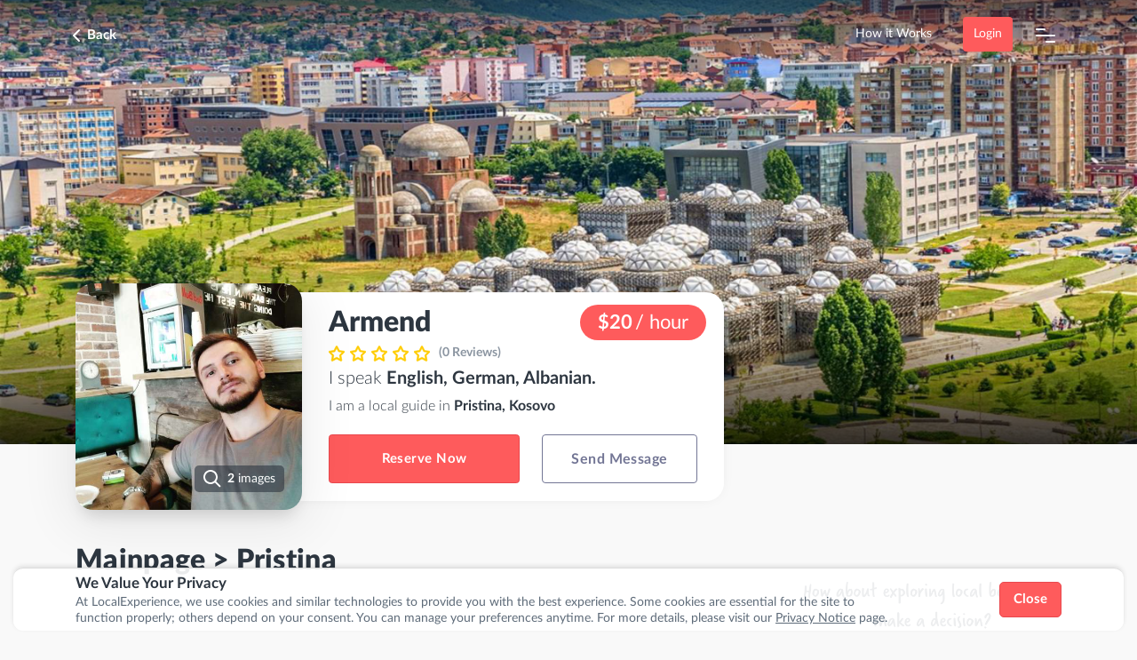

--- FILE ---
content_type: text/html; charset=UTF-8
request_url: https://localexperience.co/users/pristina-local-guide-armend
body_size: 32614
content:
<!doctype html>
<html lang="en">
    <head>
    <!-- Required meta tags -->
    <meta charset="utf-8"/>
    <meta name="viewport" content="width=device-width, initial-scale=1.0, maximum-scale=1.0, user-scalable=0"/>
    <meta name="theme-color" content="#2d3640"/>
            <meta name="keywords" content="Pristina Local Guide, Pristina find local guide, Pristina private tour, Pristina guided tours"/>
        <meta name="description" content="Check local profiles in Pristina and find your guide who will show you around!"/>
                        <meta name="csrf-param" content="_token" />
        <meta name="csrf-token" content="vg6trnWUecizXE4jdwIlVBk4h9l50UT7WP68TWSD"/>
                    <meta property="og:description" content="Check local profiles in Pristina and find your guide who will show you around!">
                            <meta property="og:image" content="https://localexperience.co/system/Photo/4019/thumbnail/IMG_20190913_015051_195.jpg">
                            <meta property="og:image:width" content="480">
                            <meta property="og:image:height" content="480">
                <meta property="og:type" content="website">
        <meta property="og:title" content="Pristina Local Guide Armend | Localexperience.co">
        <meta property="og:site_name" content="Local Experience">
        <meta property="og:url" content="https://localexperience.co/users/pristina-local-guide-armend">

        
                    <link rel="canonical" content="https://localexperience.co/users/pristina-local-guide-armend">
                <title>Pristina Local Guide Armend | Localexperience.co</title>
    
    <!-- favicons -->
    <link rel="shortcut icon" href="https://localexperience.co/images/img/title-favicon.ico" type="image/x-icon"/>
    <link rel="icon" href="https://localexperience.co/images/img/title-favicon.ico" type="image/x-icon"/>



    <!-- CSS -->
    <link rel="stylesheet" href="https://stackpath.bootstrapcdn.com/bootstrap/4.3.1/css/bootstrap.min.css"/>
    <link rel="stylesheet" href="https://cdn.jsdelivr.net/gh/fancyapps/fancybox@3.5.7/dist/jquery.fancybox.min.css" />

    <link rel="stylesheet" href="https://localexperience.co/assets/css/main.css?v=1.3"/>
    <link rel="stylesheet" href="https://localexperience.co/assets/css/dialogs.css?v=1.3"/>
        <link rel="stylesheet" href="https://localexperience.co/assets/css/theme.css?v=1.3.5"/>
        <link rel="stylesheet" href="https://localexperience.co/assets/css/owl.carousel.min.css"/>
    <link rel="stylesheet" href="https://localexperience.co/assets/css/profile.css?v=1.3"/>
    <link rel="stylesheet" href="https://localexperience.co/assets/css/tours.css?v=1.3"/>
    <style type="text/css">
        .page-header-inline {
            background-image:linear-gradient(to top, rgb(45, 54, 64), rgb(45, 54, 64));
        }
        @media (min-width: 768px)  {
            .page-header-inline {
                background-image:linear-gradient(to top, rgba(0,0,0,0.8), rgba(0,0,0,0) 30%),   linear-gradient(to bottom, rgba(0,0,0,0.3), rgba(0,0,0,0) 15%),  url('https://localexperience.co/storage/images/s39EYR9SeBNUxnvNacTlOvuu9YilBfl3cnzAmWrw.png');
            }
        }
    </style>

                    
            <script async src="https://www.googletagmanager.com/gtag/js?id=G-DVBR1RPDG2"></script>
            <script>
            window.dataLayer = window.dataLayer || [];
            function gtag(){dataLayer.push(arguments);}
            gtag('js', new Date());

            gtag('config', 'G-DVBR1RPDG2',
            { 'user_id': ''});
            </script>
             <script>
                (function(w,d,s,l,i){w[l]=w[l]||[];w[l].push({'gtm.start':
                new Date().getTime(),event:'gtm.js'});var f=d.getElementsByTagName(s)[0],
                j=d.createElement(s),dl=l!='dataLayer'?'&l='+l:'';j.async=true;j.src=
                'https://www.googletagmanager.com/gtm.js?id='+i+dl;f.parentNode.insertBefore(j,f);
                })(window,document,'script','dataLayer','GTM-N2RNPLHP');
            </script>

    </head>

<body     class="profile-page"
>

               <!-- Google Tag Manager (noscript) -->
    <noscript><iframe src="https://www.googletagmanager.com/ns.html?id=GTM-N2RNPLHP"
    height="0" width="0" style="display:none;visibility:hidden"></iframe></noscript>
    <!-- End Google Tag Manager (noscript) -->


    
    <div id="cookie-banner" class="text-center">
  <div class="container">
    <div class="row banner-row align-items-center">
      <div class="col-xs-12 col-sm-10 text-left">
        <strong class="banner-title">We Value Your Privacy</strong>
        <p class="banner-text">
          At LocalExperience, we use cookies and similar technologies to provide you with the best experience. 
          Some cookies are essential for the site to function properly; others depend on your consent. 
          You can manage your preferences anytime. 
          For more details, please visit our <a href="/privacy-policy" >Privacy Notice</a> page.
        </p>
      </div>
      <div class="col-xs-12 col-sm-2 text-right banner-buttons">
        <button id="accept-all-cookies-banner" class="btn btn-primary btn-sm">Close</button>
        
      </div>
    </div>
  </div>
</div>

<style>
#cookie-banner {
    position: fixed;
    bottom: 10px;
    width: calc(100% - 2rem);
    background-color: rgba(255, 255, 255, 0.90);
    border-top: 1px solid #ddd;
    padding: 5px 0;
    z-index: 3;
    box-shadow: 0 -2px 5px rgba(0,0,0,0.1);
    left: 1rem;
    border-radius: 0.75rem; 
}

.banner-title {
  display: block;
  font-weight: bold;
  font-size: 1.1em;
  text-align: left;
    color: #2d3640;
}

.banner-text {
  margin: 0;
  text-align: left;
  line-height: 1.4em;
  font-size: 0.9em;
}

.banner-text a {
  text-decoration: underline;
}

#cookie-banner .btn {
  font-weight: bold;
  padding: 8px 12px !important;
}

@media (max-width: 767px) {
  #cookie-banner .banner-buttons {
    margin-top: 10px;
    text-align: center !important;
  }

  #cookie-banner .banner-buttons .btn {
    display: inline-block;
    margin: 0 5px;
  }

  #cookie-banner .col-xs-12.col-sm-9,
  #cookie-banner .col-xs-12.col-sm-3 {
    text-align: center !important;
  }

  #cookie-banner .banner-title {
    text-align: center;
    font-size: 13px
  }

  #cookie-banner .banner-text {
    text-align: center;
    font-size: 10px
  }

  #cookie-banner .btn {
    font-size: 16px !important;
    min-width: auto !important;
    padding: 8px 16px !important;
  }
}


.decoration-solid {
  text-decoration: underline;
}
</style>


<svg aria-hidden="true" style="position: absolute; width: 0; height: 0; overflow: hidden;" version="1.1" xmlns="http://www.w3.org/2000/svg" xmlns:xlink="http://www.w3.org/1999/xlink">
    <defs>
        <style>
            .cls-1{fill:#fff}.cls-1,.cls-2{fill-rule:evenodd}
        </style>
        <symbol id="i-bell" viewBox="0 0 32 32"><path d="M19.781 29.819c-0.872 1.453-2.327 2.181-3.781 2.181-0.727 0-1.453-0.147-2.181-0.581-0.672-0.385-1.215-0.928-1.589-1.579l-0.011-0.021c-0.437-0.728-0.147-1.6 0.581-2.037 0.727-0.436 1.6-0.145 2.036 0.583 0.147 0.145 0.291 0.436 0.583 0.581 0.727 0.436 1.6 0.147 2.036-0.581s1.309-0.873 2.036-0.583c0.728 0.292 0.728 1.309 0.291 2.037zM32 23.272c0 0.873-0.581 1.455-1.453 1.455h-29.093c-0.872 0-1.453-0.581-1.453-1.453 0-0.873 0.581-1.455 1.453-1.455 1.6 0 2.911-1.309 2.911-2.909v-7.273c0-6.4 5.236-11.636 11.636-11.636s11.636 5.236 11.636 11.636v7.273c0 1.6 1.309 2.909 2.909 2.909 0.873 0 1.455 0.581 1.455 1.453zM25.453 21.819c-0.435-0.873-0.727-1.892-0.727-2.909v-7.273c0-4.8-3.927-8.727-8.727-8.727s-8.727 3.927-8.727 8.727v7.273c0 1.017-0.292 2.036-0.728 2.909h18.909z"></path></symbol>
        <symbol id="i-block-user" viewBox="0 0 32 32"><path d="M22.667 25.333v2.667c0 0.8-0.533 1.333-1.333 1.333s-1.333-0.533-1.333-1.333v-2.667c0-2.267-1.733-4-4-4h-9.333c-2.267 0-4 1.733-4 4v2.667c0 0.8-0.533 1.333-1.333 1.333s-1.333-0.533-1.333-1.333v-2.667c0-3.733 2.933-6.667 6.667-6.667h9.333c3.733 0 6.667 2.933 6.667 6.667zM4.667 9.333c0-3.733 2.933-6.667 6.667-6.667s6.667 2.933 6.667 6.667-2.933 6.667-6.667 6.667-6.667-2.933-6.667-6.667zM7.333 9.333c0 2.267 1.733 4 4 4s4-1.733 4-4-1.733-4-4-4-4 1.733-4 4zM29.2 14l2.4-2.4c0.533-0.533 0.533-1.333 0-1.867s-1.333-0.533-1.867 0l-2.4 2.4-2.4-2.4c-0.533-0.533-1.333-0.533-1.867 0s-0.533 1.333 0 1.867l2.4 2.4-2.4 2.4c-0.533 0.533-0.533 1.333 0 1.867 0.267 0.267 0.667 0.4 0.933 0.4s0.667-0.133 0.933-0.4l2.4-2.4 2.4 2.4c0.267 0.267 0.667 0.4 0.933 0.4s0.667-0.133 0.933-0.4c0.533-0.533 0.533-1.333 0-1.867l-2.4-2.4z"></path></symbol>
        <symbol id="i-book" viewBox="0 0 32 32"><path d="M30.547 2.667h-8.728c-2.368 0.016-4.468 1.146-5.806 2.892l-0.013 0.018c-1.35-1.763-3.451-2.893-5.816-2.909h-8.729c-0.873 0-1.455 0.581-1.455 1.453v21.82c0 0.872 0.581 1.453 1.453 1.453h10.183c1.6 0 2.909 1.309 2.909 2.909 0 0.873 0.581 1.455 1.455 1.455s1.453-0.581 1.453-1.453c0-1.6 1.311-2.911 2.911-2.911h10.181c0.873 0 1.455-0.581 1.455-1.453v-21.82c0-0.872-0.581-1.453-1.453-1.453zM14.547 25.213c-0.873-0.437-1.893-0.728-2.911-0.728h-8.727v-18.909h7.272c2.473 0 4.364 1.891 4.364 4.364v15.272zM29.091 24.485h-8.727c-1.019 0-2.037 0.291-2.909 0.727v-15.272c0-2.473 1.891-4.364 4.364-4.364h7.272v18.909z"></path></symbol>
        <symbol id="i-calend" viewBox="0 0 32 32"><path d="M26.060 2.909h-2.908v-1.456c0-0.872-0.583-1.453-1.455-1.453-0.873 0-1.455 0.581-1.455 1.453v1.456h-8.728v-1.456c0-0.872-0.581-1.453-1.453-1.453-0.875 0-1.456 0.581-1.456 1.453v1.456h-2.908c-2.473 0-4.364 1.891-4.364 4.364v20.363c0 2.473 1.891 4.364 4.364 4.364h20.363c2.473 0 4.364-1.891 4.364-4.364v-20.363c0-2.473-1.891-4.364-4.364-4.364zM5.697 5.819h2.909v1.453c0 0.873 0.581 1.455 1.453 1.455 0.873 0 1.455-0.581 1.455-1.453v-1.455h8.728v1.453c0 0.873 0.581 1.455 1.453 1.455 0.873 0 1.456-0.581 1.456-1.453v-1.455h2.908c0.873 0 1.455 0.581 1.455 1.453v4.364h-23.272v-4.363c0-0.873 0.581-1.455 1.453-1.455zM26.060 29.091h-20.363c-0.873 0-1.455-0.581-1.455-1.453v-13.092h23.272v13.091c0 0.873-0.581 1.455-1.453 1.455z"></path></symbol>
        <symbol id="i-call" viewBox="0 0 34 34"><path d="M26.952 19.479c-1.345-0.144-2.575-0.438-3.738-0.869l0.106 0.034c-1.536-0.557-3.211-0.14-4.468 0.973l-0.977 0.973c-2.513-1.669-4.748-3.756-6.424-6.4l0.977-0.973c1.117-1.113 1.536-2.921 0.977-4.453-0.398-1.053-0.693-2.277-0.831-3.548l-0.006-0.068c-0.28-2.087-2.095-3.617-4.189-3.617h-4.608c-1.13 0.144-2.107 0.706-2.788 1.524l-0.006 0.007c-0.697 0.835-0.977 1.947-0.977 3.059 0.419 4.453 2.095 8.905 4.468 12.661 2.31 3.539 5.249 6.467 8.685 8.696l0.114 0.069c3.769 2.504 8.239 4.035 12.707 4.452h0.42c1.116 0 2.233-0.417 2.932-1.253 0.699-0.833 1.257-1.808 1.257-2.92v-4.173c0-2.088-1.536-3.897-3.631-4.175zM27.789 23.652v4.173c0 0.419-0.14 0.696-0.419 0.975-0.28 0.279-0.56 0.417-1.117 0.417-4.049-0.417-7.96-1.808-11.451-4.035-3.213-1.947-5.867-4.731-7.96-7.931-2.235-3.479-3.631-7.373-4.049-11.408 0-0.417 0.139-0.696 0.28-0.973 0.279-0.28 0.697-0.557 1.116-0.557h4.189c0.699 0 1.257 0.556 1.396 1.252 0.14 1.391 0.56 2.921 1.117 4.173 0.14 0.557 0 1.113-0.28 1.531l-1.812 1.669c-0.262 0.266-0.424 0.632-0.424 1.035 0 0.231 0.053 0.45 0.148 0.644l-0.004-0.009c2.123 3.766 5.162 6.794 8.822 8.845l0.115 0.059c0.559 0.277 1.256 0.277 1.675-0.279l1.816-1.808c0.419-0.417 0.977-0.557 1.536-0.28 1.396 0.557 2.793 0.836 4.189 1.115 0.559 0.139 1.117 0.695 1.117 1.391zM19.271 8.487c-0.657-0.145-1.14-0.722-1.14-1.412 0-0.091 0.008-0.18 0.025-0.267l-0.001 0.009c0.14-0.696 0.839-1.253 1.676-1.113 3.352 0.696 6.005 3.2 6.564 6.54 0.139 0.695-0.28 1.529-1.117 1.669h-0.28c-0.697 0-1.256-0.417-1.396-1.113-0.419-2.227-2.095-3.896-4.329-4.313zM31.979 12.383c0.14 0.696-0.419 1.391-1.257 1.531h-0.139c-0.699 0-1.257-0.557-1.397-1.253-0.559-5.147-4.608-9.181-9.915-9.877-0.697-0.139-1.256-0.835-1.256-1.531s0.837-1.252 1.536-1.252c6.563 0.835 11.729 5.983 12.428 12.383z"></path></symbol>
        <symbol id="i-card" viewBox="0 0 32 32"><path d="M28 4h-24c-2.267 0-4 1.733-4 4v16c0 2.267 1.733 4 4 4h24c2.267 0 4-1.733 4-4v-16c0-2.267-1.733-4-4-4zM4 6.667h24c0.8 0 1.333 0.533 1.333 1.333v4h-26.667v-4c0-0.8 0.533-1.333 1.333-1.333zM28 25.333h-24c-0.8 0-1.333-0.533-1.333-1.333v-9.333h26.667v9.333c0 0.8-0.533 1.333-1.333 1.333z"></path></symbol>
        <symbol id="i-chat" viewBox="-2 -2 35 35"><path d="M27.2 0h-22.4c-2.72 0-4.8 2.080-4.8 4.8v25.6c0 0.64 0.32 1.28 0.96 1.44 0.16 0.16 0.48 0.16 0.64 0.16 0.48 0 0.8-0.16 1.12-0.48l5.92-5.92h18.56c2.72 0 4.8-2.080 4.8-4.8v-16c0-2.72-2.080-4.8-4.8-4.8zM28.8 20.8c0 0.96-0.64 1.6-1.6 1.6h-19.2c-0.48 0-0.8 0.16-1.12 0.48l-3.68 3.68v-21.76c0-0.96 0.64-1.6 1.6-1.6h22.4c0.96 0 1.6 0.64 1.6 1.6v16z"></path></symbol>
        <symbol id="i-check" viewBox="0 0 30 30"><path d="M27.6 7.067c-0.533-0.533-1.333-0.533-1.867 0l-13.733 13.733-5.733-5.733c-0.533-0.533-1.333-0.533-1.867 0s-0.533 1.333 0 1.867l6.667 6.667c0.267 0.267 0.533 0.4 0.933 0.4s0.667-0.133 0.933-0.4l14.667-14.667c0.533-0.533 0.533-1.333 0-1.867z"></path></symbol>
        <symbol id="i-clock" viewBox="0 0 512 512"><path fill="currentColor" d="M256 8C119 8 8 119 8 256s111 248 248 248 248-111 248-248S393 8 256 8zm0 448c-110.5 0-200-89.5-200-200S145.5 56 256 56s200 89.5 200 200-89.5 200-200 200zm61.8-104.4l-84.9-61.7c-3.1-2.3-4.9-5.9-4.9-9.7V116c0-6.6 5.4-12 12-12h32c6.6 0 12 5.4 12 12v141.7l66.8 48.6c5.4 3.9 6.5 11.4 2.6 16.8L334.6 349c-3.9 5.3-11.4 6.5-16.8 2.6z"></path></symbol>
        <symbol id="i-close" viewBox="0 0 32 32"><path fill="#50565b" d="M31.315 28.115c0.913 0.913 0.913 2.285 0 3.2-0.457 0.457-0.915 0.685-1.6 0.685-0.687 0-1.143-0.228-1.6-0.685l-12.115-12.115-12.115 12.115c-0.457 0.457-0.913 0.685-1.6 0.685-0.685 0-1.143-0.228-1.6-0.685-0.913-0.915-0.913-2.287 0-3.2l12.115-12.115-12.115-12.115c-0.912-0.912-0.912-2.285 0-3.2 0.915-0.913 2.287-0.913 3.2 0l12.115 12.115 12.115-12.115c0.913-0.913 2.285-0.913 3.2 0 0.913 0.915 0.913 2.287 0 3.2l-12.115 12.115 12.115 12.115z"></path></symbol>
        <symbol id="i-comment" viewBox="0 0 32 32"><path d="M32 14.24c-0.48-7.68-6.547-13.92-14.372-14.24h-0.799c-2.395 0-4.631 0.48-6.707 1.6-5.269 2.56-8.463 7.84-8.463 13.6 0 2.080 0.479 4.32 1.277 6.24l-2.875 8.48c-0.16 0.64 0 1.28 0.32 1.6 0.479 0.32 0.797 0.48 1.277 0.48 0.16 0 0.32 0 0.479-0.16l8.463-2.88c1.917 0.8 3.993 1.28 6.228 1.28 5.749 0 11.019-3.2 13.573-8.32 1.119-2.080 1.597-4.48 1.597-6.88v-0.8zM28.807 15.2c0 1.92-0.48 3.68-1.277 5.44-2.076 4.16-6.068 6.56-10.7 6.56-1.756 0-3.672-0.48-5.269-1.28-0.32-0.16-0.799-0.16-1.277-0.16l-6.069 2.080 2.076-6.080c0.16-0.48 0.16-0.8-0.16-1.28-0.799-1.6-1.277-3.52-1.277-5.28 0-4.64 2.555-8.64 6.707-10.72 1.597-0.8 3.513-1.28 5.269-1.28h0.64c6.067 0.32 10.857 5.12 11.337 11.2v0.8z"></path></symbol>
        <symbol id="i-copy" viewBox="0 0 32 32"><path d="M27.636 10.181h-13.089c-2.472 0-4.364 1.892-4.364 4.364v13.091c-0.001 2.473 1.891 4.364 4.364 4.364h13.091c2.472 0 4.363-1.891 4.363-4.364v-13.089c0-2.472-1.891-4.364-4.364-4.364zM29.091 27.636c0 0.873-0.581 1.455-1.453 1.455h-13.092c-0.872 0-1.453-0.581-1.453-1.453v-13.092c0-0.872 0.581-1.453 1.453-1.453h13.091c0.873 0 1.455 0.581 1.455 1.453v13.091zM7.273 20.364c0 0.872-0.583 1.453-1.455 1.453h-1.455c-2.473 0.001-4.364-1.889-4.364-4.361v-13.092c0-2.473 1.891-4.364 4.364-4.364h13.091c2.472 0 4.364 1.891 4.364 4.364v1.453c0 0.873-0.583 1.456-1.455 1.456-0.873 0-1.455-0.583-1.455-1.455v-1.455c0-0.873-0.583-1.455-1.455-1.455h-13.091c-0.873 0-1.455 0.581-1.455 1.453v13.092c0 0.872 0.581 1.453 1.453 1.453h1.456c0.872 0 1.453 0.583 1.453 1.456z"></path></symbol>
        <symbol id="i-fb" viewBox="0 0 32 32"><path d="M17.333 13.333h4v4h-4v9.333h-4v-9.333h-4v-4h4v-1.673c0-1.585 0.499-3.588 1.491-4.683 0.992-1.097 2.231-1.644 3.715-1.644h2.795v4h-2.8c-0.664 0-1.2 0.536-1.2 1.199v2.801z"></path></symbol>
        <symbol id="i-flag" viewBox="0 0 32 32"><path d="M29.309 1.6c-0.583-0.291-1.164-0.147-1.6 0.291 0 0-1.309 1.019-4.8 1.019-1.891 0-3.491-0.728-5.236-1.309-1.892-0.873-3.928-1.6-6.4-1.6-4.655 0-6.547 1.6-6.837 1.891s-0.436 0.583-0.436 1.019v27.636c0 0.873 0.581 1.455 1.453 1.455 0.873 0 1.456-0.581 1.456-1.453v-9.456c0.581-0.291 2.036-0.727 4.364-0.727 1.891 0 3.491 0.727 5.236 1.309 1.891 0.727 3.927 1.6 6.4 1.6 4.653 0 6.545-1.6 6.836-1.892 0.291-0.291 0.436-0.581 0.436-1.017v-17.455c0-0.583-0.291-1.019-0.872-1.309zM27.273 19.636c-0.583 0.291-2.037 0.728-4.364 0.728-1.891 0-3.491-0.728-5.236-1.309-1.892-0.873-3.928-1.6-6.4-1.6-1.892 0-3.347 0.291-4.364 0.581v-14.4c0.581-0.291 2.036-0.727 4.364-0.727 1.891 0 3.491 0.727 5.236 1.309 1.891 0.872 3.927 1.6 6.4 1.6 1.891 0 3.345-0.292 4.364-0.583v14.4z"></path></symbol>
        <symbol id="i-discount" viewBox="0 0 24 24">
            <path fill="currentColor" d="M3.9889 14.6604L2.46891 13.1404C1.84891 12.5204 1.84891 11.5004 2.46891 10.8804L3.9889 9.36039C4.2489 9.10039 4.4589 8.59038 4.4589 8.23038V6.08036C4.4589 5.20036 5.1789 4.48038 6.0589 4.48038H8.2089C8.5689 4.48038 9.0789 4.27041 9.3389 4.01041L10.8589 2.49039C11.4789 1.87039 12.4989 1.87039 13.1189 2.49039L14.6389 4.01041C14.8989 4.27041 15.4089 4.48038 15.7689 4.48038H17.9189C18.7989 4.48038 19.5189 5.20036 19.5189 6.08036V8.23038C19.5189 8.59038 19.7289 9.10039 19.9889 9.36039L21.5089 10.8804C22.1289 11.5004 22.1289 12.5204 21.5089 13.1404L19.9889 14.6604C19.7289 14.9204 19.5189 15.4304 19.5189 15.7904V17.9403C19.5189 18.8203 18.7989 19.5404 17.9189 19.5404H15.7689C15.4089 19.5404 14.8989 19.7504 14.6389 20.0104L13.1189 21.5304C12.4989 22.1504 11.4789 22.1504 10.8589 21.5304L9.3389 20.0104C9.0789 19.7504 8.5689 19.5404 8.2089 19.5404H6.0589C5.1789 19.5404 4.4589 18.8203 4.4589 17.9403V15.7904C4.4589 15.4204 4.2489 14.9104 3.9889 14.6604Z" stroke="white" stroke-width="1.5" stroke-linecap="round" stroke-linejoin="round"/>
            <path d="M9 15L15 9" stroke="white" stroke-width="1.5" stroke-linecap="round" stroke-linejoin="round"/>
            <path d="M14.4945 14.5H14.5035" stroke="white" stroke-width="2" stroke-linecap="round" stroke-linejoin="round"/>
            <path d="M9.49451 9.5H9.50349" stroke="white" stroke-width="2" stroke-linecap="round" stroke-linejoin="round"/>
        </symbol>       
        <symbol id="i-image" viewBox="0 0 32 32"><path d="M27.2 0h-22.4c-2.72 0-4.8 2.080-4.8 4.8v22.4c0 2.72 2.080 4.8 4.8 4.8h22.4c2.72 0 4.8-2.080 4.8-4.8v-22.4c0-2.72-2.080-4.8-4.8-4.8zM3.2 4.8c0-0.96 0.64-1.6 1.6-1.6h22.4c0.96 0 1.6 0.64 1.6 1.6v12.16l-5.28-5.28c-0.282-0.296-0.68-0.48-1.12-0.48s-0.838 0.184-1.119 0.479l-0.001 0.001-16.96 16.96c-0.64-0.16-1.12-0.8-1.12-1.44v-22.4zM27.2 28.8h-18.56l13.76-13.76 6.4 6.4v5.76c0 0.96-0.64 1.6-1.6 1.6zM10.4 14.4c2.24 0 4-1.76 4-4s-1.76-4-4-4-4 1.76-4 4 1.76 4 4 4zM10.4 9.6c0.48 0 0.8 0.32 0.8 0.8s-0.32 0.8-0.8 0.8-0.8-0.32-0.8-0.8 0.32-0.8 0.8-0.8z"></path></symbol>
        <symbol id="i-info" viewBox="0 -2 32 34"><path d="M16 32c-8.873 0-16-7.127-16-16s7.127-16 16-16 16 7.127 16 16-7.127 16-16 16zM16 2.909c-0.016-0-0.036-0-0.055-0-7.2 0-13.036 5.836-13.036 13.036 0 0.019 0 0.039 0 0.058v-0.003c-0 0.016-0 0.036-0 0.055 0 7.2 5.836 13.036 13.036 13.036 0.019 0 0.039-0 0.058-0h-0.003c0.016 0 0.036 0 0.055 0 7.2 0 13.036-5.836 13.036-13.036 0-0.019-0-0.039-0-0.058v0.003c0-0.016 0-0.036 0-0.055 0-7.2-5.836-13.036-13.036-13.036-0.019 0-0.039 0-0.058 0h0.003zM17.453 16v-5.819c0-0.872-0.58-1.453-1.453-1.453s-1.453 0.581-1.453 1.453v5.819c0 0.873 0.58 1.453 1.453 1.453s1.453-0.58 1.453-1.453zM17.019 22.836c0.145-0.145 0.291-0.291 0.291-0.436 0-0.147 0.145-0.436 0.145-0.581 0-0.147 0-0.437-0.147-0.583-0.144-0.145-0.144-0.291-0.289-0.436 0 0-0.147-0.147-0.292-0.147s-0.145-0.144-0.291-0.144c-0.581-0.291-1.163-0.147-1.6 0.291-0.145 0.147-0.291 0.291-0.291 0.436 0 0.147-0.145 0.291-0.145 0.583 0 0.436 0.147 0.727 0.436 1.017 0.291 0.291 0.583 0.437 1.019 0.437 0.581 0 0.872-0.147 1.164-0.437z"></path></symbol>
        <symbol id="i-instagram" viewBox="-3.5 -2.8 38 38"><path d="M22.667 1.333h-13.333c-4.4 0-8 3.6-8 8v13.333c0 4.4 3.6 8 8 8h13.333c4.4 0 8-3.6 8-8v-13.333c0-4.4-3.6-8-8-8zM28 22.667c0 2.933-2.4 5.333-5.333 5.333h-13.333c-2.933 0-5.333-2.4-5.333-5.333v-13.333c0-2.933 2.4-5.333 5.333-5.333h13.333c2.933 0 5.333 2.4 5.333 5.333v13.333z"></path><path d="M17.067 9.333c-0.667-0.133-1.333-0.133-2 0-3.6 0.533-6.133 4-5.6 7.6 0.267 1.733 1.2 3.333 2.667 4.4 1.2 0.8 2.533 1.333 4 1.333 0.267 0 0.667 0 0.933-0.133 1.733-0.267 3.333-1.2 4.4-2.667s1.467-3.2 1.2-4.933c-0.4-2.933-2.667-5.2-5.6-5.6zM19.333 18.267c-0.667 0.8-1.6 1.467-2.667 1.6-2.133 0.267-4.267-1.2-4.533-3.333-0.4-2.133 1.2-4.267 3.333-4.533 0.133 0 0.4 0 0.533 0s0.4 0 0.533 0c1.733 0.267 3.067 1.6 3.333 3.333 0.267 1.067 0 2.133-0.533 2.933z"></path><path d="M22.4 7.733c-0.267 0.267-0.4 0.533-0.4 0.933s0.133 0.667 0.4 0.933c0.267 0.267 0.667 0.4 0.933 0.4 0.4 0 0.667-0.133 0.933-0.4s0.4-0.667 0.4-0.933c0-0.4-0.133-0.667-0.4-0.933-0.533-0.533-1.333-0.533-1.867 0z"></path></symbol>
        <symbol id="i-left" viewBox="0 0 32 32"><path d="M20.933 23.067c0.533 0.533 0.533 1.333 0 1.867-0.267 0.267-0.533 0.4-0.933 0.4s-0.667-0.133-0.933-0.4l-8-8c-0.533-0.533-0.533-1.333 0-1.867l8-8c0.533-0.533 1.333-0.533 1.867 0s0.533 1.333 0 1.867l-7.067 7.067 7.067 7.067z"></path></symbol>
        <symbol id="i-like" viewBox="0 0 32 32"><path d="M31.080 11.927c-0.737-0.872-1.768-1.6-2.947-1.745h-7.512v-4.363c0-3.2-2.651-5.819-5.892-5.819-0.589 0-1.179 0.291-1.325 0.873l-5.451 12.217h-3.533c-2.507 0-4.42 1.891-4.42 4.364v10.181c0 2.473 1.915 4.364 4.419 4.364h21.064c2.209 0 3.976-1.6 4.419-3.636l2.061-13.091c0.147-1.164-0.147-2.328-0.883-3.347zM7.365 29.091h-2.947c-0.884 0-1.473-0.581-1.473-1.453v-10.184c0-0.873 0.589-1.455 1.473-1.455h2.947v13.091zM26.955 27.927c-0.147 0.728-0.736 1.164-1.472 1.164h-15.172v-14.253l5.303-11.784c1.179 0.436 2.063 1.453 2.063 2.764v5.817c0 0.873 0.589 1.455 1.472 1.455h8.691c0.443 0 0.737 0.291 1.031 0.583 0.295 0.291 0.295 0.727 0.295 1.017l-2.209 13.236z"></path></symbol>
        <symbol id="i-linkedin" viewBox="-7 -4 44 44"><path d="M12 12h5.535v2.837h0.079c0.77-1.381 2.655-2.837 5.464-2.837 5.842 0 6.922 3.637 6.922 8.367v9.633h-5.769v-8.54c0-2.037-0.042-4.657-3.001-4.657-3.005 0-3.463 2.218-3.463 4.509v8.688h-5.767v-18z"></path><path d="M2 12h6v18h-6v-18z"></path><path d="M8 7c0 1.657-1.343 3-3 3s-3-1.343-3-3c0-1.657 1.343-3 3-3s3 1.343 3 3z"></path></symbol>
        <symbol id="i-lock" viewBox="0 0 32 32"><path d="M25.333 13.333h-1.333v-4c0-4.4-3.6-8-8-8s-8 3.6-8 8v4h-1.333c-2.267 0-4 1.733-4 4v9.333c0 2.267 1.733 4 4 4h18.667c2.267 0 4-1.733 4-4v-9.333c0-2.267-1.733-4-4-4zM10.667 9.333c0-2.933 2.4-5.333 5.333-5.333s5.333 2.4 5.333 5.333v4h-10.667v-4zM26.667 26.667c0 0.8-0.533 1.333-1.333 1.333h-18.667c-0.8 0-1.333-0.533-1.333-1.333v-9.333c0-0.8 0.533-1.333 1.333-1.333h18.667c0.8 0 1.333 0.533 1.333 1.333v9.333z"></path></symbol>
        <symbol id="i-mail" viewBox="0 0 32 32"><path d="M26.667 4h-21.333c-2.267 0-4 1.733-4 4v16c0 2.267 1.733 4 4 4h21.333c2.267 0 4-1.733 4-4v-16c0-2.267-1.733-4-4-4zM5.333 6.667h21.333c0.533 0 0.933 0.267 1.2 0.8l-11.867 8.267-11.867-8.267c0.267-0.533 0.667-0.8 1.2-0.8zM26.667 25.333h-21.333c-0.8 0-1.333-0.533-1.333-1.333v-13.467l11.2 7.867c0.267 0.133 0.533 0.267 0.8 0.267s0.533-0.133 0.8-0.267l11.2-7.867v13.467c0 0.8-0.533 1.333-1.333 1.333z"></path></symbol>
        <symbol id="i-message-read" viewBox="0 0 32 32"><path d="M23.429 5.915c-0.351-0.359-0.84-0.582-1.381-0.582s-1.030 0.223-1.38 0.581l-0 0-12.429 12.629-4.907-5.016c-0.351-0.358-0.84-0.579-1.38-0.579s-1.029 0.222-1.38 0.579l-0 0c-0.354 0.362-0.572 0.857-0.572 1.403s0.218 1.042 0.572 1.404l-0-0 6.287 6.419c0.35 0.36 0.84 0.584 1.381 0.584s1.031-0.224 1.381-0.584l0-0 13.808-14.031c0.353-0.362 0.571-0.858 0.571-1.404s-0.218-1.042-0.572-1.404l0 0zM31.429 9.911c-0.351-0.358-0.84-0.581-1.381-0.581s-1.030 0.222-1.381 0.58l-0 0-12.431 12.629c-0.352-0.571-0.953-0.971-1.673-0.971-1.107 0-2 0.893-2 1.999 0 0.576 0.249 1.084 0.637 1.448l1.656 1.736c0.351 0.359 0.84 0.582 1.381 0.582s1.030-0.223 1.38-0.581l0-0 13.809-14.032c0.355-0.362 0.574-0.859 0.574-1.407 0-0.546-0.218-1.042-0.572-1.404l0 0z"></path></symbol>
        <symbol id="i-minus" viewBox="0 0 32 32"><path fill="currentColor" d="M32 16.667c0 1.2-0.8 2-2 2h-28c-1.2 0-2-0.8-2-2s0.8-2 2-2h28c1.2 0 2 0.8 2 2z"></path></symbol>
        <symbol id="i-navig" viewBox="0 0 35 32"><path d="M0.493 12.257c-0.643-0.16-0.657-0.477-0.045-0.705l30.773-11.477c0.616-0.229 0.931 0.089 0.707 0.7l-11.287 30.773c-0.227 0.616-0.545 0.601-0.713-0.037l-4.069-15.433-15.365-3.82z"></path></symbol>
        <symbol id="i-verified" viewBox="0 0 24 24"><g><path fill="currentColor" d="M13.3546 1.46995C12.6544 0.614752 11.3466 0.614755 10.6465 1.46995L9.65463 2.6814C9.58665 2.76443 9.47325 2.79482 9.37286 2.7569L7.90817 2.20367C6.87422 1.81314 5.74163 2.46703 5.56286 3.55774L5.30963 5.10281C5.29227 5.20871 5.20926 5.29172 5.10335 5.30908L3.55829 5.56231C2.46759 5.74108 1.81368 6.87366 2.20422 7.90762L2.75745 9.37231C2.79537 9.4727 2.76498 9.5861 2.68195 9.65408L1.4705 10.6459C0.615302 11.3461 0.615304 12.6539 1.4705 13.3541L2.68195 14.3459C2.76498 14.4139 2.79537 14.5273 2.75745 14.6277L2.20422 16.0924C1.81369 17.1263 2.46758 18.2589 3.55829 18.4377L5.10335 18.6909C5.20926 18.7083 5.29227 18.7913 5.30963 18.8972L5.56286 20.4422C5.74163 21.5329 6.87421 22.1868 7.90817 21.7963L9.37286 21.2431C9.47325 21.2052 9.58665 21.2355 9.65463 21.3186L10.6465 22.53C11.3466 23.3852 12.6544 23.3852 13.3546 22.53L14.3464 21.3186C14.4144 21.2355 14.5278 21.2052 14.6282 21.2431L16.0929 21.7963C17.1269 22.1868 18.2595 21.5329 18.4382 20.4422L18.6915 18.8972C18.7088 18.7913 18.7918 18.7083 18.8977 18.6909L20.4428 18.4377C21.5335 18.2589 22.1874 17.1263 21.7969 16.0924L21.2436 14.6277C21.2057 14.5273 21.2361 14.4139 21.3191 14.3459L22.5306 13.3541C23.3858 12.6539 23.3858 11.3461 22.5306 10.6459L21.3191 9.65408C21.2361 9.5861 21.2057 9.4727 21.2436 9.37231L21.7969 7.90762C22.1874 6.87366 21.5335 5.74108 20.4428 5.56231L18.8977 5.30908C18.7918 5.29172 18.7088 5.20871 18.6915 5.10281L18.4382 3.55774C18.2595 2.46704 17.1269 1.81313 16.0929 2.20367L14.6282 2.7569C14.5278 2.79482 14.4144 2.76443 14.3464 2.6814L13.3546 1.46995Z"/><path fill="#ffffff" d="M18.0303 7.96967C18.3232 8.26256 18.3232 8.73744 18.0303 9.03033L11.0303 16.0303C10.8897 16.171 10.6989 16.25 10.5 16.25C10.3011 16.25 10.1103 16.171 9.96967 16.0303L5.96967 12.0303C5.67678 11.7374 5.67678 11.2626 5.96967 10.9697C6.26256 10.6768 6.73744 10.6768 7.03033 10.9697L10.5 14.4393L16.9697 7.96967C17.2626 7.67678 17.7374 7.67678 18.0303 7.96967Z"/></g></symbol>
        <symbol id="i-particip" viewBox="0 0 32 32"><path d="M18.667 12c2.946 0 5.333 2.388 5.333 5.333v0 5.333c0 0.736-0.597 1.333-1.333 1.333v0h-1.333v6.667c0 0.736-0.597 1.333-1.333 1.333v0h-8c-0.736 0-1.333-0.597-1.333-1.333v0-6.667h-1.333c-0.736 0-1.333-0.597-1.333-1.333v0-5.333c0-2.946 2.388-5.333 5.333-5.333v0zM16 0c2.946 0 5.333 2.388 5.333 5.333s-2.388 5.333-5.333 5.333v0c-2.946 0-5.333-2.388-5.333-5.333s2.388-5.333 5.333-5.333v0z"></path></symbol>
        <symbol id="i-plus" viewBox="0 0 32 32"><path fill="currentColor" d="M32 16c0 1.2-0.8 2-2 2h-12v12c0 1.2-0.8 2-2 2s-2-0.8-2-2v-12h-12c-1.2 0-2-0.8-2-2s0.8-2 2-2h12v-12c0-1.2 0.8-2 2-2s2 0.8 2 2v12h12c1.2 0 2 0.8 2 2z"></path></symbol>
        <symbol id="i-right" viewBox="0 0 32 32"><path d="M20.933 16.933l-8 8c-0.267 0.267-0.533 0.4-0.933 0.4s-0.667-0.133-0.933-0.4c-0.533-0.533-0.533-1.333 0-1.867l7.067-7.067-7.067-7.067c-0.533-0.533-0.533-1.333 0-1.867s1.333-0.533 1.867 0l8 8c0.533 0.533 0.533 1.333 0 1.867z"></path></symbol>
        <symbol id="i-secur" viewBox="0 0 32 32"><path d="M27.685 2.909l-11.637-2.909h-0.727l-11.636 2.909c-0.583 0.144-1.019 0.727-1.019 1.453v11.637c0 9.453 11.927 15.564 12.509 15.853 0.145 0.147 0.291 0.147 0.581 0.147s0.436 0 0.583-0.147c0.581-0.289 12.508-6.4 12.508-15.853v-11.636c0-0.728-0.436-1.309-1.163-1.455zM25.939 16c0 6.547-7.853 11.491-10.181 12.947-2.327-1.311-10.181-6.256-10.181-12.947v-10.473l10.181-2.617 10.183 2.617v10.473z"></path></symbol>
        <symbol id="i-sent" viewBox="0 0 32 32"><path d="M31.501 0.196c0.393 0.287 0.555 0.667 0.483 1.143l-4.571 27.429c-0.059 0.349-0.273 0.639-0.566 0.801l-0.006 0.003c-0.156 0.091-0.344 0.145-0.544 0.145-0.159 0-0.309-0.034-0.445-0.094l0.007 0.003-8.089-3.304-4.32 5.268c-0.194 0.251-0.496 0.411-0.835 0.411-0.015 0-0.029-0-0.044-0.001l0.002 0c-0.008 0-0.017 0-0.027 0-0.132 0-0.258-0.027-0.373-0.075l0.006 0.002c-0.225-0.082-0.411-0.228-0.542-0.415l-0.002-0.004c-0.128-0.179-0.205-0.403-0.205-0.645 0-0.003 0-0.006 0-0.009v0-6.229l15.428-18.912-19.089 16.517-7.053-2.893c-0.44-0.167-0.679-0.493-0.715-0.981-0.023-0.476 0.167-0.827 0.573-1.053l29.712-17.144c0.162-0.1 0.359-0.16 0.569-0.16 0.001 0 0.002 0 0.003 0h-0c0.239 0 0.453 0.067 0.643 0.196z"></path></symbol>
        <symbol id="i-star-empty" viewBox="0 0 32 32"><path fill="" stroke="currentColor" d="M31.947 12.175c-0.147-0.58-0.581-0.871-1.16-1.016l-9.279-1.307-4.204-8.423c-0.435-1.017-2.173-1.017-2.608 0l-4.204 8.277-9.133 1.453c-0.58 0-1.013 0.435-1.304 1.015-0.145 0.581 0 1.163 0.435 1.453l6.668 6.533-1.595 9.295c-0.145 0.581 0.145 1.163 0.58 1.453 0.435 0.289 1.015 0.435 1.595 0.144l8.263-4.356 8.263 4.356h0.725c0.289 0 0.58-0.145 0.869-0.289 0.435-0.291 0.725-0.872 0.58-1.453l-1.595-9.293 6.668-6.535c0.435-0.291 0.58-0.872 0.435-1.307zM22.233 18.565c-0.289 0.435-0.435 0.871-0.435 1.307l1.16 7.116-6.379-3.34c-0.435-0.291-0.869-0.291-1.305 0l-6.377 3.339 1.304-7.116c0-0.436-0.145-0.872-0.435-1.307l-5.219-4.937 7.103-1.017c0.436 0 0.871-0.436 1.16-0.725l3.189-6.535 3.189 6.391c0.145 0.435 0.58 0.725 1.16 0.725l7.103 1.017-5.219 5.083z"></path></symbol>
        <symbol id="i-star" viewBox="0 0 32 32"><path fill="#currentColor" d="M31.947 12.175c-0.147-0.58-0.581-0.871-1.16-1.016l-9.279-1.307-4.204-8.423c-0.435-1.017-2.173-1.017-2.608 0l-4.204 8.277-9.133 1.453c-0.58 0-1.013 0.435-1.304 1.015-0.145 0.581 0 1.163 0.435 1.453l6.668 6.533-1.595 9.295c-0.145 0.581 0.145 1.163 0.58 1.453 0.435 0.289 1.015 0.435 1.595 0.144l8.263-4.356 8.263 4.356h0.725c0.289 0 0.58-0.145 0.869-0.289 0.435-0.291 0.725-0.872 0.58-1.453l-1.595-9.293 6.668-6.535c0.435-0.291 0.58-0.872 0.435-1.307z"></path></symbol>
        <symbol id="i-user" viewBox="0 -1 30 30"><path d="M21.333 18.667h-10.667c-3.733 0-6.667 2.933-6.667 6.667v2.667c0 0.8 0.533 1.333 1.333 1.333s1.333-0.533 1.333-1.333v-2.667c0-2.267 1.733-4 4-4h10.667c2.267 0 4 1.733 4 4v2.667c0 0.8 0.533 1.333 1.333 1.333s1.333-0.533 1.333-1.333v-2.667c0-3.733-2.933-6.667-6.667-6.667z"></path><path d="M16 16c3.733 0 6.667-2.933 6.667-6.667s-2.933-6.667-6.667-6.667-6.667 2.933-6.667 6.667 2.933 6.667 6.667 6.667zM16 5.333c2.267 0 4 1.733 4 4s-1.733 4-4 4-4-1.733-4-4 1.733-4 4-4z"></path></symbol>
        <symbol id="i-trash" viewBox="0 0 32 32"><path d="M28.969 5.819h-5.817v-1.455c0-2.473-1.892-4.364-4.365-4.364h-5.817c-2.472 0-4.363 1.891-4.363 4.364v1.453h-5.82c-0.872 0.001-1.453 0.583-1.453 1.457 0 0.872 0.581 1.453 1.453 1.453h1.456v18.909c0 2.472 1.891 4.363 4.364 4.363h14.545c2.472 0 4.363-1.891 4.363-4.364v-18.909h1.455c0.873 0 1.455-0.581 1.455-1.453 0-0.873-0.581-1.455-1.453-1.455zM11.516 4.364c0-0.873 0.581-1.455 1.453-1.455h5.819c0.872 0 1.453 0.581 1.453 1.453v1.456h-8.725v-1.455zM24.607 27.636c0 0.873-0.583 1.455-1.455 1.455h-14.547c-0.872 0-1.453-0.581-1.453-1.453v-18.912h17.453v18.909z"></path></symbol>
        <symbol id="i-wait" viewBox="0 0 32 32"><path d="M24.061 0c1.188 0 2.16 0.96 2.16 2.133 0 0.747-0.431 1.493-1.080 1.813v4.693c0 1.707-0.864 3.307-2.16 4.48l-2.485 2.24c-0.216 0.213-0.324 0.427-0.324 0.64 0 0.32 0.107 0.533 0.324 0.64l2.377 1.813c1.404 1.173 2.16 2.773 2.16 4.48v5.12c0.649 0.32 1.080 1.067 1.080 1.813 0 1.173-0.972 2.133-2.16 2.133h-15.125c-1.189 0-2.161-0.96-2.161-2.133 0-0.747 0.432-1.493 1.080-1.813v-5.12c0-1.707 0.865-3.307 2.16-4.48l2.487-1.813c0.107-0.107 0.216-0.213 0.216-0.533s-0.108-0.533-0.324-0.64l-2.485-2.24c-1.296-1.173-2.053-2.773-2.053-4.48v-4.8c-0.648-0.32-1.080-1.067-1.080-1.813 0-1.173 0.973-2.133 2.16-2.133zM23.953 4.267h-15.125v4.48c0 1.387 0.648 2.773 1.728 3.733l2.485 2.24c0.432 0.32 0.648 0.853 0.648 1.387s-0.216 1.067-0.648 1.387l-2.485 1.813c-1.080 0.853-1.728 2.24-1.728 3.627v4.8h15.017v-4.907c0-1.387-0.648-2.667-1.729-3.627l-2.376-1.813c-0.432-0.32-0.648-0.853-0.648-1.387s0.216-1.067 0.648-1.387l2.485-2.24c1.080-0.853 1.728-2.24 1.728-3.627v-4.48zM16.732 19.344l0.091 0.069 5.293 6.293c0.109 0.107 0.217 0.213 0.217 0.427 0 0.28-0.167 0.479-0.424 0.524l-0.117 0.009h-10.804c-0.004 0-0.008 0-0.012 0-0.228 0-0.426-0.128-0.526-0.317l-0.002-0.003c-0.093-0.092-0.027-0.34 0.063-0.476l0.045-0.057 5.403-6.4c0.188-0.187 0.543-0.211 0.773-0.071zM12.501 10.667h7.563c0.216 0 0.432 0.107 0.54 0.32 0.093 0.187 0.107 0.455-0.037 0.591l-0.071 0.049-3.781 3.2c-0.108 0.107-0.216 0.107-0.324 0.107-0.093 0-0.187 0-0.413-0.067l-0.127-0.040-3.781-3.2c-0.108-0.213-0.216-0.427-0.108-0.64 0.086-0.164 0.243-0.281 0.429-0.31l0.003-0 0.107-0.009h7.564z"></path></symbol>
        <symbol id="i-warn" viewBox="0 0 32 32"><path d="M4.171 29.443c-0.021 0-0.046 0.001-0.071 0.001-0.749 0-1.449-0.208-2.045-0.571l0.018 0.010c-1.957-1.116-2.657-3.773-1.539-5.732l11.888-19.86c0.28-0.56 0.84-1.119 1.399-1.397 0.979-0.56 2.097-0.7 3.216-0.42 1.12 0.28 1.959 0.979 2.657 1.957l11.747 19.72c0.352 0.579 0.561 1.279 0.561 2.028 0 0.025-0 0.049-0.001 0.073l0-0.004c0 1.119-0.42 2.237-1.259 2.936-0.699 0.84-1.679 1.259-2.797 1.259h-23.773zM14.797 4.829l-11.747 19.72c-0.419 0.699-0.139 1.537 0.56 1.957 0.14 0.14 0.42 0.14 0.56 0.14h23.633c0.42 0 0.7-0.14 0.98-0.42s0.419-0.56 0.419-0.979c0-0.28 0-0.42-0.14-0.7l-11.747-19.719c-0.42-0.699-1.259-0.84-1.959-0.56-0.251 0.112-0.448 0.309-0.557 0.553l-0.003 0.007zM17.456 16.856v-5.593c0-0.84-0.56-1.399-1.4-1.399-0.837 0-1.397 0.56-1.397 1.399v5.593c0 0.84 0.56 1.4 1.399 1.4 0.84 0 1.399-0.56 1.399-1.4zM17.036 23.429c0.28-0.28 0.42-0.56 0.42-0.979 0-0.14 0-0.42-0.14-0.56 0-0.14-0.14-0.28-0.28-0.419 0 0-0.14-0.14-0.28-0.14s-0.14-0.14-0.28-0.14c-0.139 0-0.139 0-0.28-0.14-0.279 0-0.559 0-0.839 0.14-0.139 0-0.28 0.14-0.419 0.28-0.14 0.14-0.28 0.28-0.28 0.419 0 0.14-0.14 0.28-0.14 0.56 0 0.42 0.14 0.699 0.42 0.979s0.56 0.42 0.979 0.42c0.56 0 0.84-0.14 1.12-0.42z"></path></symbol>
        <symbol id="i-whatsapp" viewBox="0 0 32 32"><path fill="none" stroke="#fff" stroke-linejoin="miter" stroke-linecap="butt" stroke-miterlimit="4" stroke-width="1.6" d="M16.059 1.6c3.819 0 7.403 1.488 10.099 4.186 2.58 2.569 4.176 6.123 4.176 10.051 0 0.016-0 0.032-0 0.048v-0.002c-0.002 7.728-6.179 14.042-13.854 14.266l-0.426 0.005c-0 0-0.001 0-0.001 0-2.501 0-4.851-0.643-6.894-1.773l0.073 0.037-7.568 1.984 2.026-7.395c-1.197-2.041-1.904-4.495-1.904-7.114 0-0.008 0-0.015 0-0.023v0.001c0-7.866 6.406-14.269 14.272-14.269zM11.008 9.28c-0.38 0.010-0.718 0.18-0.951 0.445l-0.001 0.001c-0.326 0.357-1.248 1.219-1.248 2.974s1.278 3.451 1.456 3.688c0.179 0.24 2.515 3.84 6.094 5.386 0.85 0.368 1.515 0.586 2.032 0.752 0.856 0.27 1.632 0.232 2.248 0.139 0.685-0.102 2.11-0.862 2.406-1.696 0.298-0.832 0.298-1.546 0.208-1.696-0.088-0.147-0.326-0.237-0.683-0.416-0.357-0.176-2.11-1.040-2.437-1.158-0.326-0.12-0.565-0.179-0.803 0.178-0.237 0.357-0.922 1.16-1.13 1.398s-0.416 0.267-0.773 0.090c-0.357-0.179-1.504-0.555-2.867-1.77-1.061-0.946-1.776-2.114-1.984-2.47s-0.022-0.55 0.155-0.728c0.16-0.16 0.357-0.416 0.536-0.624 0.178-0.208 0.237-0.358 0.355-0.595 0.12-0.24 0.061-0.448-0.029-0.626s-0.803-1.933-1.099-2.648c-0.29-0.694-0.584-0.6-0.803-0.611-0.182-0.008-0.395-0.013-0.609-0.013-0.026 0-0.052 0-0.078 0l0.004-0z"></path></symbol>
        <symbol id="i-wtf" viewBox="0 0 32 32"><path fill="currentColor" d="M21.673 13.091c0 3.783-4.8 5.528-5.383 5.673-0.145 0.145-0.291 0.145-0.436 0.145-0.581 0-1.164-0.436-1.309-1.019-0.291-0.727 0.147-1.6 0.873-1.891 0.872-0.291 3.345-1.453 3.345-3.053 0-1.311-0.728-2.328-1.891-2.765-1.455-0.581-3.2 0.292-3.783 1.747-0.291 0.727-1.164 1.163-1.891 0.872-0.727 0-1.019-0.873-0.873-1.6 0.772-2.27 2.885-3.874 5.372-3.874 0.736 0 1.44 0.141 2.085 0.396l-0.038-0.013c2.297 0.745 3.928 2.866 3.928 5.368 0 0.005 0 0.009-0 0.014v-0.001zM32 16c0 8.873-7.127 16-16 16s-16-7.127-16-16 7.127-16 16-16 16 7.127 16 16zM29.091 16c0-0.016 0-0.036 0-0.055 0-7.2-5.836-13.036-13.036-13.036-0.019 0-0.039 0-0.058 0h0.003c-0.016-0-0.036-0-0.055-0-7.2 0-13.036 5.836-13.036 13.036 0 0.019 0 0.039 0 0.058v-0.003c-0 0.016-0 0.036-0 0.055 0 7.2 5.836 13.036 13.036 13.036 0.019 0 0.039-0 0.058-0h-0.003c0.016 0 0.036 0 0.055 0 7.2 0 13.036-5.836 13.036-13.036 0-0.019-0-0.039-0-0.058v0.003zM17.019 22.253s-0.147-0.144-0.292-0.144-0.145-0.147-0.291-0.147-0.145 0-0.291-0.144c-0.291 0-0.581 0-0.872 0.145-0.147 0-0.292 0.145-0.437 0.291s-0.291 0.291-0.291 0.436c0 0.147-0.145 0.291-0.145 0.583 0 0.436 0.147 0.727 0.436 1.017 0.291 0.291 0.583 0.436 1.019 0.436s0.727-0.145 1.019-0.436c0.291-0.291 0.436-0.581 0.436-1.017 0-0.147 0-0.437-0.147-0.583 0.147-0.145 0-0.291-0.144-0.436z"></path></symbol>
        <symbol id="i-star-fill"  viewBox="0 0 24 24"><path fill="currentColor" d="M23.96 9.131c-.11-.435-.436-.653-.87-.762l-6.959-.98-3.153-6.317c-.326-.763-1.63-.763-1.956 0L7.869 7.28l-6.85 1.09c-.435 0-.76.326-.978.761-.109.436 0 .872.326 1.09l5.001 4.9-1.196 6.971c-.109.436.109.872.435 1.09.326.217.761.326 1.196.108L12 20.023l6.197 3.267h.544c.217 0 .435-.109.652-.217.326-.218.544-.654.435-1.09l-1.196-6.97 5.001-4.901c.326-.218.435-.654.326-.98z"/></symbol>
        <symbol id="i-search" viewBox="0 0 20 20">
            <path fill="currentColor" d="M12.9 14.32c-1.34 1.049-3.050 1.682-4.908 1.682-4.418 0-8-3.582-8-8s3.582-8 8-8c4.418 0 8 3.582 8 8 0 1.858-0.633 3.567-1.695 4.925l0.013-0.018 5.35 5.33-1.42 1.42-5.33-5.34zM8 14c3.314 0 6-2.686 6-6s-2.686-6-6-6v0c-3.314 0-6 2.686-6 6s2.686 6 6 6v0z"/>
        </symbol>
        <symbol id="i-heart" viewBox="0 0 512 512"><path fill="currentColor" d="M458.4 64.3C400.6 15.7 311.3 23 256 79.3 200.7 23 111.4 15.6 53.6 64.3-21.6 127.6-10.6 230.8 43 285.5l175.4 178.7c10 10.2 23.4 15.9 37.6 15.9 14.3 0 27.6-5.6 37.6-15.8L469 285.6c53.5-54.7 64.7-157.9-10.6-221.3zm-23.6 187.5L259.4 430.5c-2.4 2.4-4.4 2.4-6.8 0L77.2 251.8c-36.5-37.2-43.9-107.6 7.3-150.7 38.9-32.7 98.9-27.8 136.5 10.5l35 35.7 35-35.7c37.8-38.5 97.8-43.2 136.5-10.6 51.1 43.1 43.5 113.9 7.3 150.8z"></path></symbol>
        <symbol id="i-heart-solid" viewBox="0 0 512 512"><path fill="currentColor" d="M462.3 62.6C407.5 15.9 326 24.3 275.7 76.2L256 96.5l-19.7-20.3C186.1 24.3 104.5 15.9 49.7 62.6c-62.8 53.6-66.1 149.8-9.9 207.9l193.5 199.8c12.5 12.9 32.8 12.9 45.3 0l193.5-199.8c56.3-58.1 53-154.3-9.8-207.9z"></path></symbol>
        <symbol id="i-male" viewBox="0 0 192 512"><path fill="currentColor" d="M96 0c35.346 0 64 28.654 64 64s-28.654 64-64 64-64-28.654-64-64S60.654 0 96 0m48 144h-11.36c-22.711 10.443-49.59 10.894-73.28 0H48c-26.51 0-48 21.49-48 48v136c0 13.255 10.745 24 24 24h16v136c0 13.255 10.745 24 24 24h64c13.255 0 24-10.745 24-24V352h16c13.255 0 24-10.745 24-24V192c0-26.51-21.49-48-48-48z"></path></symbol>
        <symbol id="i-star-solid" viewBox="0 0 512 512"><path fill="currentColor" d="M259.3 17.8L194 150.2 47.9 171.5c-26.2 3.8-36.7 36.1-17.7 54.6l105.7 103-25 145.5c-4.5 26.3 23.2 46 46.4 33.7L288 439.6l130.7 68.7c23.2 12.2 50.9-7.4 46.4-33.7l-25-145.5 105.7-103c19-18.5 8.5-50.8-17.7-54.6L382 150.2 316.7 17.8c-11.7-23.6-45.6-23.9-57.4 0z"></path></symbol>
        <symbol id="i-marker" viewBox="0 0 1000 1000">
            <g><g transform="translate(0.000000,511.000000) scale(0.100000,-0.100000)"><path d="M4613,4998.8c-1695.4-213.9-3019.9-1597.3-3122-3263.3c-39.2-626,82.4-1248,349.3-1789.6c58.9-117.7,688.8-1098.9,1575.7-2452.8c1163.6-1775.9,1489.4-2260.6,1530.6-2274.3c33.4-11.8,72.6-11.8,106,0c41.2,13.7,368.9,500.4,1530.6,2274.3C7503.4-1103.9,8098-175.7,8158.8-52.1c400.3,816.3,467,1771.9,186.4,2631.4c-404.2,1234.3-1469.7,2152.6-2776.6,2392C5370.4,5006.6,4811.2,5022.4,4613,4998.8z M5343,4684.8c404.2-47.1,710.3-133.4,1063.5-304.2C7315,3947,7946.9,3122.9,8152.9,2104.4c49-251.2,51-965.4,0-1206.8c-54.9-266.9-166.8-596.5-276.7-810.4c-86.3-170.7-2798.2-4338.6-2862.9-4401.4c-17.7-17.7-355.2,484.7-1397.1,2074.1C2860.7-1086.2,2193.5-46.2,2132.7,69.6c-115.8,225.7-229.6,551.4-286.5,828.1c-54.9,262.9-49.1,979.2,9.8,1250c157,718.2,527.9,1352,1049.8,1789.6c525.9,439.6,1075.3,669.1,1809.2,755.5C4846.5,4706.4,5176.2,4702.5,5343,4684.8z"/><path d="M4754.3,3360.3c-712.3-129.5-1246-761.4-1246-1471.7c0-737.8,574.9-1383.4,1322.6-1481.5c608.3-82.4,1250,284.5,1522.7,869.3c410.1,875.2-145.2,1911.3-1118.5,2085.9C5054.5,3393.7,4934.8,3393.7,4754.3,3360.3z M5401.8,3001.2c478.8-164.8,775.1-590.6,775.1-1112.6c0-543.6-329.7-985.1-853.6-1140.1c-160.9-47.1-486.6-47.1-647.5,0c-302.2,90.3-578.9,306.1-712.3,555.3c-184.5,349.3-186.4,820.2-2,1163.6C4226.4,2963.9,4842.6,3193.5,5401.8,3001.2z"/></g></g>
        </symbol>
        <symbol id="i-marker-solid" viewBox="0 0 384 512"><path fill="currentColor" d="M172.268 501.67C26.97 291.031 0 269.413 0 192 0 85.961 85.961 0 192 0s192 85.961 192 192c0 77.413-26.97 99.031-172.268 309.67-9.535 13.774-29.93 13.773-39.464 0zM192 272c44.183 0 80-35.817 80-80s-35.817-80-80-80-80 35.817-80 80 35.817 80 80 80z"></path></symbol>
        <symbol id="i-down" viewBox="0 0 24 24"><path fill="currentColor" fill-rule="nonzero" d="M18.7 9.7l-6 6c-.2.2-.4.3-.7.3-.3 0-.5-.1-.7-.3l-6-6c-.4-.4-.4-1 0-1.4.4-.4 1-.4 1.4 0l5.3 5.3 5.3-5.3c.4-.4 1-.4 1.4 0 .4.4.4 1 0 1.4z"/></symbol>
        <symbol id="i-participant" viewBox="0 0 24 24">
            <path  fill="currentColor" fill-rule="nonzero" d="M14 9a4 4 0 0 1 4 4v4a1 1 0 0 1-1 1h-1v5a1 1 0 0 1-1 1H9a1 1 0 0 1-1-1v-5H7a1 1 0 0 1-1-1v-4a4 4 0 0 1 4-4zm-2-9a4 4 0 1 1 0 8 4 4 0 0 1 0-8z"/>
        </symbol>
        <symbol id="i-internet" viewBox="0 0 10.929 11">
            <path fill="currentColor" d="M9.551 9.146a5.511 5.511 0 0 0-.106-7.407A5.434 5.434 0 0 0 5.654 0h-.378a5.434 5.434 0 0 0-3.79 1.736 5.511 5.511 0 0 0-.106 7.407v.005c0 .005.008.007.012.011A5.438 5.438 0 0 0 5.275 11h.378A5.438 5.438 0 0 0 9.54 9.158s.006 0 .009-.008l.002-.004zM.382 5.69h2.261A7.049 7.049 0 0 0 3.1 8.007a6.931 6.931 0 0 0-1.53.783 5.116 5.116 0 0 1-1.188-3.1zm1.291-3.6a6.913 6.913 0 0 0 1.489.736 7.042 7.042 0 0 0-.519 2.484H.382a5.116 5.116 0 0 1 1.291-3.219zm8.875 3.22H8.286a7.042 7.042 0 0 0-.518-2.484 6.913 6.913 0 0 0 1.489-.736 5.116 5.116 0 0 1 1.291 3.22zM5.276 2.838a6.548 6.548 0 0 1-1.6-.243A6.631 6.631 0 0 1 5.276.5zm0 .379V5.31H3.02a6.66 6.66 0 0 1 .5-2.366 6.921 6.921 0 0 0 1.756.273zm.377 0a6.916 6.916 0 0 0 1.754-.273 6.66 6.66 0 0 1 .5 2.366H5.653zm0-.379V.5a6.631 6.631 0 0 1 1.6 2.093 6.548 6.548 0 0 1-1.6.245zm1.961-.359A7 7 0 0 0 6.128.424a5.06 5.06 0 0 1 2.861 1.388 6.536 6.536 0 0 1-1.374.667zm-4.3 0a6.53 6.53 0 0 1-1.374-.667A5.06 5.06 0 0 1 4.8.424a7 7 0 0 0-1.485 2.055zM3.02 5.69h2.256v1.9a6.909 6.909 0 0 0-1.82.292A6.661 6.661 0 0 1 3.02 5.69zm2.256 2.283V10.5A6.629 6.629 0 0 1 3.6 8.238a6.532 6.532 0 0 1 1.676-.265zm.377 2.527V7.973a6.531 6.531 0 0 1 1.674.266A6.628 6.628 0 0 1 5.653 10.5zm0-2.905V5.69h2.256a6.658 6.658 0 0 1-.436 2.2 6.9 6.9 0 0 0-1.82-.297zm2.633-1.9h2.262a5.115 5.115 0 0 1-1.188 3.1 6.931 6.931 0 0 0-1.528-.783 7.044 7.044 0 0 0 .454-2.322zm-6.46 3.379a6.551 6.551 0 0 1 1.416-.717A7 7 0 0 0 4.8 10.576a5.065 5.065 0 0 1-2.974-1.502zm4.3 1.5a6.994 6.994 0 0 0 1.561-2.217 6.555 6.555 0 0 1 1.413.717 5.065 5.065 0 0 1-2.972 1.502z"/>
        </symbol>
        <symbol id="i-license"  viewBox="0 0 132.245 132.526">
            <path id="Path_1" d="M4596.27 1433.613h-132.245v-132.526h132.245zm-25.184-49.226c-1.963-.374-1.8 1.387-2.336 2.36-.57 1.034-1.826 1.877-1.083 3.445.677 1.428 1.1 2.977 1.638 4.471 1.084 3.015 1.084 3.021 4.3 3.029 3.562.008 7.123 0 10.744 0v-76.659h-108.332v76.656h19.741c11.367 0 22.734-.016 34.1.023a1.363 1.363 0 0 0 1.538-1.128 40.328 40.328 0 0 1 1.745-4.843c.831-1.755.881-3.289-.429-4.808a3.554 3.554 0 0 1-.7-1.37c-.261-.976-.853-1.181-1.8-1.179-13.132.033-26.264.013-39.4.057-1.243 0-1.689-.242-1.685-1.612.053-15.758.033-31.517.036-47.275 0-.42.04-.84.064-1.315h81.855c.003 16.718.003 33.355.003 50.147zm-13.231 29.14l3.585-9.683 8.827 5.167c-.167-.565-.227-.806-.31-1.039-2.209-6.187-4.408-12.377-6.648-18.553a1.869 1.869 0 0 1 .323-2.078 15.928 15.928 0 0 0 3.526-9.759 16.451 16.451 0 0 0-16.543-16.966c-6.649.113-11.767 3.165-14.745 9.179-3.07 6.2-2.277 12.181 1.881 17.676a1.751 1.751 0 0 1 .283 1.939c-2.178 6.016-4.319 12.044-6.467 18.071-.146.412-.259.836-.479 1.553l8.831-5.2 3.589 9.69 7.175-20.034 7.171 20.036zm-27.545-65.463v-.006h-4c-6.971 0-13.942.009-20.914-.014a2.059 2.059 0 0 0-2.321 1.592c-.339 1.4.724 2.4 2.547 2.4q24.593.007 49.185-.011c1.621 0 2.474-.7 2.482-1.97.008-1.287-.831-1.985-2.449-1.986q-12.271-.011-24.531-.006zm-15.581 13.211c-3.1 0-6.2-.006-9.3 0-1.505 0-2.354.706-2.386 1.934s.8 2.067 2.272 2.073q9.363.043 18.727.013c1.479-.005 2.321-.807 2.329-2.038.008-1.208-.877-1.976-2.344-1.982-3.098-.011-6.199-.001-9.299-.001z" class="cls-1" data-name="Path 1" transform="translate(-4464.025 -1301.087)"/>
            <g id="Group_1" data-name="Group 1" transform="translate(11.991 19.947)">
                <path id="Path_2"  fill="currentColor" d="M4605.5 1441.64v-50.148h-81.855c-.024.475-.063.895-.064 1.315 0 15.758.016 31.517-.036 47.275 0 1.371.441 1.617 1.685 1.612 13.131-.044 26.264-.023 39.4-.056.948 0 1.54.2 1.8 1.179a3.562 3.562 0 0 0 .7 1.37c1.31 1.519 1.26 3.053.429 4.808a40.171 40.171 0 0 0-1.745 4.843 1.363 1.363 0 0 1-1.538 1.128c-11.367-.039-22.734-.024-34.1-.023h-19.741v-76.656h108.327v76.659c-3.62 0-7.182.006-10.744 0-3.212-.007-3.212-.014-4.3-3.029-.537-1.495-.96-3.043-1.638-4.471-.743-1.568.513-2.411 1.083-3.445.537-.974.377-2.736 2.337-2.361z" class="cls-2" data-name="Path 2" transform="translate(-4510.435 -1378.287)"/>
                <path id="Path_3"  fill="currentColor" d="M4750.339 1584.385l-7.172-20.039-7.176 20.034-3.589-9.69-8.831 5.2c.22-.717.332-1.141.479-1.553 2.148-6.026 4.29-12.055 6.468-18.071a1.753 1.753 0 0 0-.283-1.939c-4.159-5.5-4.952-11.473-1.881-17.676 2.978-6.015 8.1-9.066 14.744-9.179a16.45 16.45 0 0 1 16.543 16.966 15.931 15.931 0 0 1-3.526 9.759 1.868 1.868 0 0 0-.323 2.078c2.24 6.176 4.438 12.366 6.647 18.553.083.233.143.474.31 1.039l-8.827-5.167c-1.164 3.158-2.309 6.246-3.583 9.685zm0-36.377a7.172 7.172 0 0 0-7.065-7.217 7.233 7.233 0 1 0-.235 14.464 7.179 7.179 0 0 0 7.3-7.247z" class="cls-2" data-name="Path 3" transform="translate(-4668.501 -1491.892)"/>
                <path id="Path_4" fill="currentColor"  d="M4642.206 1482.844h24.528c1.618 0 2.457.7 2.449 1.986-.008 1.266-.861 1.969-2.481 1.97q-24.593.015-49.186.011c-1.823 0-2.886-1-2.546-2.4a2.058 2.058 0 0 1 2.321-1.592c6.971.023 13.942.013 20.913.014h4z" class="cls-2" data-name="Path 4" transform="translate(-4587.914 -1455.814)"/>
                <path id="Path_5" fill="currentColor"  d="M4626.717 1534.021c3.1 0 6.2-.009 9.3 0 1.467.006 2.352.775 2.344 1.982-.008 1.231-.851 2.033-2.329 2.038q-9.363.031-18.727-.013c-1.472-.007-2.306-.832-2.272-2.073s.881-1.93 2.386-1.934c3.1-.005 6.2 0 9.298 0z" class="cls-2" data-name="Path 5" transform="translate(-4588.005 -1493.781)"/>
            </g>
            <path id="Path_6" d="M4785.589 1574.755a7.178 7.178 0 0 1-7.3 7.247 7.233 7.233 0 1 1 .236-14.464 7.171 7.171 0 0 1 7.064 7.217z" class="cls-1" data-name="Path 6" transform="translate(-4691.759 -1498.692)"/>
        </symbol>
        <symbol id="i-edit" viewBox="0 0 25.406 25.279">
            <g id="edit" transform="translate(0 -.261)">
                <path fill="currentColor" id="Path_24" d="M23.449 52.574a.633.633 0 0 0-.633.633v5.618a1.9 1.9 0 0 1-1.9 1.9H3.164a1.9 1.9 0 0 1-1.9-1.9V42.336a1.9 1.9 0 0 1 1.9-1.9h5.618a.633.633 0 0 0 0-1.265H3.164A3.167 3.167 0 0 0 0 42.336v16.489a3.167 3.167 0 0 0 3.164 3.164h17.754a3.167 3.167 0 0 0 3.164-3.164v-5.619a.633.633 0 0 0-.633-.632zm0 0" data-name="Path 24" transform="translate(0 -36.449)"/>
                <path fill="currentColor" id="Path_25" d="M125.176 1.095a2.847 2.847 0 0 0-4.027 0L109.86 12.383a.633.633 0 0 0-.162.279l-1.484 5.359a.633.633 0 0 0 .779.779l5.359-1.485a.633.633 0 0 0 .279-.162l11.287-11.289a2.85 2.85 0 0 0 0-4.027zm-13.937 11.7l9.239-9.239 2.98 2.98-9.239 9.239zm-.6 1.194l2.38 2.381-3.293.912zm14.38-9.02l-.671.671-2.98-2.98.671-.671a1.582 1.582 0 0 1 2.237 0l.743.742a1.584 1.584 0 0 1 .004 2.238zm0 0" data-name="Path 25" transform="translate(-101.345)"/>
            </g>
        </symbol>
        <symbol id="i-edit-solid" viewBox="0 0 25.406 25.279">
            <g id="edit" transform="translate(0 -.261)">
                <path fill="currentColor" id="Path_24" d="M23.449 52.574a.633.633 0 0 0-.633.633v5.618a1.9 1.9 0 0 1-1.9 1.9H3.164a1.9 1.9 0 0 1-1.9-1.9V42.336a1.9 1.9 0 0 1 1.9-1.9h5.618a.633.633 0 0 0 0-1.265H3.164A3.167 3.167 0 0 0 0 42.336v16.489a3.167 3.167 0 0 0 3.164 3.164h17.754a3.167 3.167 0 0 0 3.164-3.164v-5.619a.633.633 0 0 0-.633-.632zm0 0" data-name="Path 24" transform="translate(0 -36.449)"/>
                <path fill="currentColor" id="Path_25" d="M124.78 5.174L124 6 121.02 3.02 121.691 2.349A1.582 1.582 90 0 1 123.928 2.349L124.671 3.091A1.584 1.584 90 0 1 125 4ZM110.4 14.194L112.78 16.575 109.487 17.487ZM111 13L120 4 122.98 6.98 113.741 16.219ZM125.918 1.837A2.85 2.85 90 0 1 125.918 5.864L114.631 17.153A0.633 0.633 90 0 1 114.352 17.315L108.993 18.8A0.633 0.633 90 0 1 108.214 18.021L109.698 12.662A0.633 0.633 90 0 1 109.86 12.383L121.149 1.095A2.847 2.847 90 0 1 125.176 1.095Z" data-name="Path 25" transform="translate(-101.345)"/>
            </g>
        </symbol>

        <symbol id="i-user-remove" viewBox="0 0 512 512">
            <path fill="currentColor" d="M300.435,257.599c-25.944,27.303-60.62,43.876-98.602,43.876c-37.976,0-72.654-16.568-98.602-43.876
                c-45.617,28.739-77.825,76.818-85.092,132.735c-1.659,12.77,8.291,24.108,21.201,24.108h225.844
                c0.001-53.371,32.012-99.402,77.841-119.914C330.813,280.165,316.452,267.69,300.435,257.599z"/>
            <ellipse fill="currentColor" cx="201.835" cy="133.862" rx="112.233" ry="133.862"/>
            <path fill="currentColor" d="M396.486,316.885c-53.794,0-97.557,43.764-97.557,97.557S342.692,512,396.486,512
                s97.557-43.764,97.557-97.557S450.279,316.885,396.486,316.885z M435.199,431.315h-77.427c-9.318,0-16.872-7.554-16.872-16.872
                c0-9.318,7.554-16.872,16.872-16.872h77.427c9.318,0,16.872,7.554,16.872,16.872C452.071,423.761,444.518,431.315,435.199,431.315z"/>
        </symbol>
       <symbol id="i-join" viewBox="0 0 16 16">
            <path fill="currentColor" clip-rule="evenodd" d="m11.98.3h-4.94c-1.51 0-2.74 1.23-2.74 2.74v1.96h1.4v-1.96c0-.74.6-1.34 1.34-1.34h4.94c.74 0 1.34.6 1.34 1.34v9.91c0 .74-.6 1.34-1.34 1.34h-4.94c-.74 0-1.34-.6-1.34-1.34v-1.95h-1.4v1.96c0 1.51 1.23 2.74 2.74 2.74h4.94c1.51 0 2.74-1.23 2.74-2.74v-9.92c0-1.51-1.23-2.74-2.74-2.74zm-3.98 11.7 4-4-4-4v3.3h-7v1.4h7z"/>
        </symbol>



        <!--activity icons -->
        <symbol id="i-walk" viewBox="0 0 24 24">
            <path fill="currentColor" fill-rule="nonzero" d="M3.66 8.93a6.048 6.048 0 0 1 8.468 1.21l.077.114 1.229 2.026.96.317a1.44 1.44 0 0 1-.51 2.803 1.21 1.21 0 0 1-.45-.077l-1.92-.643-1.076-1.776-.595 3.062 2.63 2.103V22.6a1.44 1.44 0 0 1-2.88 0v-3.149L6.638 17.09l-1.402 5.846a1.44 1.44 0 0 1-1.401 1.104 1.392 1.392 0 0 1-.336 0 1.44 1.44 0 0 1-1.066-1.776L5.014 11.56 3.23 12.885l-.355 1.42a1.458 1.458 0 0 1-2.832-.69l.595-2.42zM19 0c2.76 0 5 2.24 5 5s-2.24 5-5 5-5-2.24-5-5 2.24-5 5-5zm3 2l-4.095 1.905L16 8l4.095-1.905L22 2zM8.634 1a2.88 2.88 0 1 1 0 5.76 2.88 2.88 0 0 1 0-5.76zM19 4.45c.305 0 .55.245.55.55 0 .305-.245.55-.55.55a.548.548 0 0 1-.55-.55c0-.305.245-.55.55-.55z"/>
        </symbol>
        <symbol id="i-arts" viewBox="0 0 24 24">
            <path fill="currentColor" fill-rule="nonzero" d="M8 13.29c0 1.62 1.85 3.5 3.878 3.946 1.103.243 1.837.363 2.33.363.467 0 .722-.107.874-.32.296-.41-.001-.904-.377-1.529-.409-.678-.917-1.522-.917-2.46a2.895 2.895 0 0 0-5.787 0zm-.946-.97c.015 0 .03 0 .046-.003a.4.4 0 0 0 .33-.263 3.697 3.697 0 0 1 2.407-2.28.4.4 0 0 0 .185-.647L2.402.478C2.16.192 1.803.02 1.424.003a1.353 1.353 0 0 0-1.018.39 1.343 1.343 0 0 0-.174 1.712l6.487 10.032a.4.4 0 0 0 .336.183zm13.434-6.052c-1.89-1.968-4.346-3.028-7.1-3.066-1.197-.03-2.888.523-3.798 3.194l-.178.528a.396.396 0 0 0 .08.392l1.462 1.66c.12.138.236.301.35.501a.398.398 0 0 0 .274.194 3.69 3.69 0 0 1 3.01 3.62c0 .718.446 1.455.803 2.049.5.832.85 1.527.423 2.279-.292.519-.83.782-1.596.782-.539 0-1.29-.114-2.511-.382-2.161-.475-4.116-2.311-4.45-4.182a.399.399 0 0 0-.188-.273 2.998 2.998 0 0 1-.982-.934c-.074-.114-.183-.164-.338-.18a.4.4 0 0 0-.335.187c-.204.325-.301.54-.307.553a4.28 4.28 0 0 0-.293 1.132c-.136 1.122.837 4.065 2.951 6.451C9.07 22.245 11.28 24 14.403 24c6.038 0 9.445-3.052 9.592-8.594.088-3.243-1.29-6.83-3.507-9.138zM15.6 9.6c-1.103 0-2-.898-2-2 0-1.102.897-2 2-2s2 .898 2 2c0 1.102-.897 2-2 2zm1.2 1.2c0-1.102.897-2 2-2s2 .898 2 2c0 1.102-.897 2-2 2s-2-.898-2-2zm2.8 6.8c-1.103 0-2-.898-2-2 0-1.103.897-2 2-2s2 .897 2 2c0 1.102-.897 2-2 2z"/>
        </symbol>
        <symbol id="i-spa" viewBox="0 0 24 24">
            <path fill="currentColor" fill-rule="nonzero" d="M24 18.545V24H3.273c0-1.09 8.727-5.455 20.727-5.455zM7.102.043a1.09 1.09 0 0 1 1.35.744l.33 1.134C14.249.828 19.734 4.059 21.357 9.49a8.144 8.144 0 0 0-5.818-.491 8.091 8.091 0 0 0-3.838 2.445l2.056 7.088c-.73.15-1.444.311-2.132.484l-2.023-6.973A8.138 8.138 0 0 0 .41 15.566c-1.504-5.354 1.263-10.91 6.286-13.008l-.337-1.163A1.09 1.09 0 0 1 7.102.043z"/>
        </symbol>
        <symbol id="i-family" viewBox="0 0 24 24">
            <path fill="currentColor" fill-rule="nonzero" d="M19.834 0l1.147 2.79L18 2.521 19.834 0m1.147 2.79L24 3.093 22.166 5.58 20.98 2.79m-2.552.64c1.659 0 3 1.344 3 3a3.001 3.001 0 1 1-3-3m-12.858 0c1.66 0 3 1.344 3 3a3.001 3.001 0 1 1-3-3M23.143 14.57l.694 4.859a1 1 0 0 1-.99 1.141h-.561V23a1 1 0 0 1-1 1h-1.429a1 1 0 0 1-1-1v-2.429H18V23a1 1 0 0 1-1 1h-1.429a1 1 0 0 1-1-1v-2.429h-.56a1 1 0 0 1-.99-1.141l.693-4.859c.465-2.535 1.63-4.285 4.7-4.285 3.072 0 4.371 1.821 4.729 4.285zm-12 0l-.023 3.293a1 1 0 0 1-1 .993h-.691V23a1 1 0 0 1-1 1H7a1 1 0 0 1-1-1v-2.429a.43.43 0 0 0-.857 0V23a1 1 0 0 1-1 1H2.714a1 1 0 0 1-1-1v-4.143H1a1 1 0 0 1-1-1v-3.286c0-2.438 2.487-4.285 5.557-4.285 3.072 0 5.586 1.847 5.586 4.285z"/>
        </symbol>
        <symbol id="i-food" viewBox="0 0 24 24">
            <path fill="currentColor" fill-rule="nonzero" d="M16.733 12.718l.391-.396c1.738-1.755 4.971-5.022 6.112-7.754C24.56 1.393 23.187.15 23.13.098a.403.403 0 0 0-.547.02L1.319 21.38c-.29.29-.448.676-.446 1.087.001.41.162.795.451 1.085.29.29.675.45 1.084.45.41 0 .795-.16 1.084-.45l8.425-8.425c.594-.594 1.364-.821 2.179-1.062.91-.27 1.853-.548 2.637-1.347zM3.722 8.7l.005.009c1.32 1.32 2.2 1.354 2.979 1.384.678.028 1.264.05 2.237 1.023a.4.4 0 0 0 .568 0l1.604-1.605a.401.401 0 0 0 0-.567c-.972-.972-.995-1.559-1.021-2.237-.031-.778-.066-1.659-1.386-2.979L8.7 3.723l-.006-.01L4.682.104A.401.401 0 1 0 4.144.7l3.698 3.328L6.219 5.65 2.29 1.722a.401.401 0 0 0-.567.568l3.928 3.928-1.624 1.624L.7 4.145a.4.4 0 1 0-.597.537l3.61 4.011c.002.003.006.003.009.007zm19.83 12.68l-6.82-6.82a.4.4 0 0 0-.411-.098l-2.407.803a.4.4 0 0 0-.157.663l7.623 7.622c.289.29.675.45 1.084.45.409 0 .794-.16 1.088-.454a1.534 1.534 0 0 0 0-2.167z"/>
        </symbol>
        <symbol id="i-nightlife" viewBox="0 0 24 24">
            <path fill="currentColor" fill-rule="nonzero" d="M10.417 0c.183 0 .345.115.398.284a.391.391 0 0 1-.168.449L6 3.707l1.975 2.738A106.23 106.23 0 0 1 11.25 6.4h2.5c.23 0 .417.18.417.4 0 .22-.187.4-.417.4h-2.5c-1.018 0-1.916.011-2.708.031l.967 1.341a.38.38 0 0 1 .066.18c.536.03 1.093.048 1.675.048 3.883 0 6.816-.722 7.703-1.16l.335-.323a.43.43 0 0 1 .454-.087.4.4 0 0 1 .258.37c0 .222-.172.43-.473.62l-7.86 7.546V21.6c0 .01-.006.02-.007.03 4.16.283 4.173.856 4.173 1.17v.022c-.002.344-.1 1.178-4.583 1.178-4.384 0-4.575-.798-4.583-1.154v-.068c.002-.32.107-.876 4.172-1.15 0-.01-.006-.018-.006-.028v-5.834L2.973 8.22C2.672 8.03 2.5 7.822 2.5 7.6c0-.36.005-.911 4.487-1.118l-1.68-2.33-4.66 2.98a.427.427 0 0 1-.49-.02.39.39 0 0 1-.13-.453l2.5-6.4A.416.416 0 0 1 2.917 0zM19.5 3C21.98 3 24 5.018 24 7.5a4.505 4.505 0 0 1-5.425 4.405.411.411 0 0 1-.315-.484l.25-1.196 1.459-1.458c.624-.44.758-.93.758-1.267a1.222 1.222 0 0 0-1.226-1.227c-.324 0-.64.13-.87.36l-.228.23c-.503.222-1.706.566-3.394.798C15.007 7.607 15 7.554 15 7.5 15 5.018 17.018 3 19.5 3zM7.552 7.262c-2.251.087-3.454.247-3.98.388.686.33 2.505.814 5.004 1.033z"/>
        </symbol>
        <symbol id="i-photography" viewBox="0 0 24 24">
            <path fill="currentColor" fill-rule="nonzero" d="M20.4 5.2h-2v-.4c0-1.544-1.256-2.8-2.8-2.8H8.4a2.803 2.803 0 0 0-2.8 2.8v.4H4v-.4a.4.4 0 0 0-.4-.4h-.8a.4.4 0 0 0-.4.4v.62C1.006 5.919 0 7.239 0 8.8v10.4c0 1.985 1.615 3.6 3.6 3.6h16.8c1.985 0 3.6-1.615 3.6-3.6V8.8c0-1.985-1.615-3.6-3.6-3.6zm-12 0h7.2a.4.4 0 0 1 0 .8H8.4a.4.4 0 0 1 0-.8zM12 20.4a5.606 5.606 0 0 1-5.6-5.6c0-3.088 2.512-5.6 5.6-5.6 3.088 0 5.6 2.512 5.6 5.6 0 3.088-2.512 5.6-5.6 5.6zm10.4-10a.4.4 0 0 1-.4.4h-2.4a.4.4 0 0 1-.4-.4V8c0-.22.18-.4.4-.4H22c.22 0 .4.18.4.4v2.4zM12 10a4.805 4.805 0 0 0-4.8 4.8c0 2.647 2.153 4.8 4.8 4.8s4.8-2.153 4.8-4.8S14.647 10 12 10zm0 8.8c-2.206 0-4-1.794-4-4s1.794-4 4-4 4 1.794 4 4-1.794 4-4 4z"/>
        </symbol>
        <symbol id="i-sport" viewBox="0 0 24 24">
            <path fill="currentColor" fill-rule="nonzero" d="M15 6a3 3 0 1 0 0-6 3 3 0 0 0 0 6zm0 1a6.38 6.38 0 0 1 4.23 1.61l1 1 1.5-.9a1.51 1.51 0 0 1 2.06.52 1.51 1.51 0 0 1-.56 2.03l-3.5 2.1-2.66-2.66-1.6 4.8L20 16.89v5.61a1.5 1.5 0 0 1-3 0v-3.39l-4.53-1.41L11 21H5.5a1.5 1.5 0 0 1 0-3H9l2.91-7.72c-.72.16-1.41.34-1.91.49l-1.75 2.56A1.49 1.49 0 0 1 7 14a1.5 1.5 0 0 1-1.25-2.33L8 8.24l.53-.16A21.21 21.21 0 0 1 14 7zM2.644 3.838l.9 1.627c.04.069.102.12.175.15l.076.022h.069c.051.01.104.008.153-.005l.073-.028.914-.685v-.004H6.73L4.545 7.83l-.022.025a.459.459 0 0 1-.26.14L4.188 8l-.075-.006a.459.459 0 0 1-.204-.089l-.056-.05-.022-.026L1.577 4.82l.277-.018a.463.463 0 0 0 .253-.17l.042-.067.495-.728zM7.664.57c.431.392.687.94.712 1.523a1.934 1.934 0 0 1-.338 1.11l-.11.147-.645.859h-2.41a.339.339 0 0 0-.154.005l-.072.028-.678.495-.99-1.814a.364.364 0 0 0-.574-.059l-.045.06-.729 1.092-.659.022-.56-.729a1.977 1.977 0 0 1-.365-.79A1.923 1.923 0 0 1 0 2.09 2.185 2.185 0 0 1 2.294.004a2.378 2.378 0 0 1 1.894.91 2.378 2.378 0 0 1 1.894-.91A2.185 2.185 0 0 1 7.664.57z"/>
        </symbol>
        <symbol id="i-shopping" viewBox="0 0 24 24">
            <path fill="currentColor" fill-rule="nonzero" d="M8.127 9.704l.066.056 1.655 2.4.04.04c.032.032.04.048.042.08l.001.04V23.6c0 .21-.127.359-.325.393L9.517 24H.414c-.22 0-.376-.126-.408-.38L0 23.52v-11.2l.013-.047c.017-.029.048-.044.062-.075l.008-.038 1.655-2.4c.083-.16.331-.24.58-.08.144.14.226.341.133.497l-.051.063L1.159 12h1.324v.4c0 .64.58 1.2 1.241 1.2.62 0 1.169-.492 1.235-1.081l.006-.11c.001.632.58 1.191 1.242 1.191.62 0 1.169-.492 1.235-1.081l.006-.119V12h1.324l-1.241-1.76c-.165-.16-.083-.4.083-.56.145-.14.353-.096.513.024zm5.114 3.096V14c0 .64.58 1.2 1.242 1.2.62 0 1.168-.492 1.234-1.081l.007-.119v-1.12c.142-.069.527-.078.738-.03l.09.03V14c0 .64.579 1.2 1.241 1.2.62 0 1.169-.492 1.235-1.081l.006-.119v-1.2h4.552c.217 0 .371.122.406.314L24 13.2v8c0 .21-.127.359-.325.393l-.089.007H10.76v-8.8h2.482zm-5.379 8H2.07c-.248 0-.414.16-.414.4 0 .21.127.359.325.393l.089.007h5.793c.248 0 .414-.16.414-.4 0-.24-.166-.4-.414-.4zm8.276-9.6c1.182 0 1.99.58 2.063 1.465l.006.135V14c0 .24-.166.4-.414.4-.217 0-.371-.123-.406-.314L17.379 14v-1.2c0-.8-1.076-.8-1.241-.8-.156 0-1.118 0-1.23.667l-.011.133V14c0 .24-.166.4-.414.4-.217 0-.371-.123-.406-.314L14.069 14v-1.2c0-.96.828-1.6 2.069-1.6zM4.966 8.4c1.019 0 1.592.503 1.65 1.44l.005.16v2.4c0 .24-.166.4-.414.4-.217 0-.371-.123-.406-.314l-.008-.086V10c0-.64-.165-.8-.827-.8-.618 0-.804.14-.826.678L4.138 10v2.4c0 .24-.166.4-.414.4-.217 0-.371-.123-.406-.314L3.31 12.4V10c0-1.04.58-1.6 1.656-1.6zM21.517 8v3.6c0 .21-.126.359-.324.393l-.09.007H18.87c-.314-.91-1.296-1.532-2.524-1.595l-.207-.005h-.414V8h5.793zm-6.62 0v2.64c-.745.24-1.242.72-1.49 1.28h-2.731l-.042-.04-.04-.04c0-.08-.084-.16-.084-.16L9.103 9.6V8h5.794zm0-3.2v2.4H9.103V4.8h5.794zm6.62 0v2.4h-5.793V4.8h5.793zm.414-4.8c.217 0 .371.122.406.314l.008.086v3.2c0 .21-.127.359-.325.393L21.931 4h-6.207V0h6.207zm-7.034 0v4H8.69c-.218 0-.371-.123-.407-.314L8.276 3.6V.4c0-.21.127-.359.325-.393L8.69 0h6.207z"/>
        </symbol>
        <symbol id="i-translation" viewBox="0 0 24 24">
            <path fill="currentColor" fill-rule="nonzero" d="M21.6 4C22.96 4 24 5.04 24 6.4v15.2c0 1.36-1.04 2.4-2.4 2.4h-8.4a.44.44 0 0 1-.4-.24l-.96-2.4c0-.16 0-.32.08-.4.08-.08.16-.16.32-.16h4.96c.4 0 .64-.16.88-.48.24-.32.32-.72.16-1.12l-.96-2.72c.32-.24.64-.56.96-.88.96 1.04 1.76 1.84 1.84 1.92.08.08.24.08.32.08h.038c.084-.003.202-.023.202-.16.16-.16.16-.4 0-.56-.4-.4-1.12-1.12-1.84-1.92 1.04-1.28 1.76-2.8 1.92-3.76H22c.24 0 .4-.16.4-.4 0-.24-.16-.4-.4-.4h-3.6V9.2c0-.24-.16-.4-.4-.4-.24 0-.4.16-.4.4v1.2h-2.4l-2.08-5.84c0-.16 0-.32.08-.4.08-.08.16-.16.32-.16zM10.4 0c.133 0 .267.056.354.167L10.8.24l6.8 19.2c0 .16 0 .32-.08.4a.464.464 0 0 1-.233.151L17.2 20H2.4c-1.303 0-2.313-.955-2.395-2.232L0 17.6V2.4C0 1.097.955.087 2.232.005L2.4 0h8zm5.12 11.2H20c-.24.72-.8 2-1.68 3.12-.72-.8-1.36-1.6-1.52-2.08-.16-.24-.32-.32-.56-.24-.24.16-.32.32-.24.56.222.517.852 1.375 1.577 2.196l.183.204-.72.72-1.52-4.48H20zM6.51 5.847l-.03.073-2.4 7.2c-.08.16 0 .4.24.48.14.07.341.018.443-.157l.037-.083.72-2.16h2.56l.72 2.16a.433.433 0 0 0 .32.233l.08.007h.16c.14-.07.28-.262.26-.417l-.02-.063-2.4-7.2c-.073-.293-.55-.318-.69-.073zM6.8 7.28l1.04 3.12H5.76L6.8 7.28z"/>
        </symbol>
        <symbol id="i-unique" viewBox="0 0 24 24">
            <path fill="currentColor" fill-rule="nonzero" d="M13.2 4.8c3.194 0 5.856 1.593 5.994 3.375l.006.145v2.8c0 2.08-2.64 2.64-5.2 3.12-1.04.24-2.08.4-2.88.72.56.24 1.2.4 1.84.56 1.462.385 2.923.695 3.033 1.928L16 17.6v2.8c0 1.6-2.08 2-3.92 2.32-1.04.16-2.48.48-2.48.88 0 .24-.16.4-.4.4-.21 0-.359-.122-.393-.314L8.8 23.6v-3.2c0-.88 1.12-1.2 2.4-1.44-1.224-.383-2.302-.985-2.394-2.367L8.8 16.4v-2.8c0-2 2.48-2.48 4.88-2.96 1.2-.24 2.48-.48 3.28-.88-.8-.64-2.24-.96-3.76-.96-.21 0-.359-.123-.393-.314L12.8 8.4V5.2c0-.24.16-.4.4-.4zM2.8 17.6c.24 0 .4.16.4.4 0 1.12.24 1.52.32 1.68.08.16.56.32 1.68.32.24 0 .4.16.4.4 0 .24-.16.4-.4.4-1.12 0-1.52.24-1.68.32-.16.08-.32.56-.32 1.68 0 .24-.16.4-.4.4-.24 0-.4-.16-.4-.4 0-1.12-.24-1.52-.32-1.68-.08-.16-.56-.32-1.68-.32-.24 0-.4-.16-.4-.4 0-.24.16-.4.4-.4.91 0 1.345-.158 1.562-.26l.118-.06c.16-.08.32-.56.32-1.68 0-.24.16-.4.4-.4zM20.4 12c.24 0 .4.16.4.4 0 .96.24 1.6.72 2.08s1.12.72 2.08.72c.24 0 .4.16.4.4 0 .24-.16.4-.4.4-.88 0-1.6.24-2.08.72-.32.32-.72.8-.72 2 0 .24-.16.4-.4.4-.24 0-.4-.16-.4-.4 0-1.2-.32-1.68-.64-2-.32-.32-.96-.72-2.16-.72-.24 0-.4-.16-.4-.4 0-.24.16-.4.4-.4.96 0 1.68-.24 2.16-.72.4-.4.64-1.12.64-2.08 0-.24.16-.4.4-.4zM9.6 15.04v1.36c0 1.31 1.261 1.73 3.069 1.973l.211.027.48.08h.08c.3-.06.555-.12.799-.18l.241-.06.64-.4c.08-.08.08-.24.08-.32 0-.64-.96-.96-2.4-1.28-.945-.145-1.89-.357-2.596-.815L10 15.28l-.16-.08c-.08 0-.16-.08-.24-.16zM5.2 3.2c.24 0 .4.16.4.4C5.6 7.36 6.24 8 10 8c.24 0 .4.16.4.4 0 .24-.16.4-.4.4-3.76 0-4.4.64-4.4 4.4 0 .24-.16.4-.4.4-.24 0-.4-.16-.4-.4 0-3.68-.72-4.4-4.4-4.4-.24 0-.4-.16-.4-.4 0-.24.16-.4.4-.4 3.68 0 4.4-.72 4.4-4.4 0-.24.16-.4.4-.4zm8.4 2.4V8c1.68.08 3.2.56 4.08 1.28.32-.24.72-.56.72-.88 0-1.28-2-2.64-4.8-2.8zm-2-5.6c.24 0 .4.16.4.4 0 .64.48.96.72 1.28.24.32.64.72 1.28.72.24 0 .4.16.4.4 0 .24-.16.4-.4.4-.582 0-.9.397-1.192.65l-.177.14c-.3.245-.631.628-.631 1.21 0 .24-.16.4-.4.4-.24 0-.4-.16-.4-.4 0-.64-.48-.96-.72-1.28-.24-.32-.64-.72-1.28-.72-.24 0-.4-.16-.4-.4 0-.24.16-.4.4-.4.64 0 .96-.48 1.28-.72.32-.24.72-.64.72-1.28 0-.24.16-.4.4-.4z"/>
        </symbol>
        <symbol id="i-settings" viewBox="0 0 512 512">
            <path fill="currentColor" d="M487.4 315.7l-42.6-24.6c4.3-23.2 4.3-47 0-70.2l42.6-24.6c4.9-2.8 7.1-8.6 5.5-14-11.1-35.6-30-67.8-54.7-94.6-3.8-4.1-10-5.1-14.8-2.3L380.8 110c-17.9-15.4-38.5-27.3-60.8-35.1V25.8c0-5.6-3.9-10.5-9.4-11.7-36.7-8.2-74.3-7.8-109.2 0-5.5 1.2-9.4 6.1-9.4 11.7V75c-22.2 7.9-42.8 19.8-60.8 35.1L88.7 85.5c-4.9-2.8-11-1.9-14.8 2.3-24.7 26.7-43.6 58.9-54.7 94.6-1.7 5.4.6 11.2 5.5 14L67.3 221c-4.3 23.2-4.3 47 0 70.2l-42.6 24.6c-4.9 2.8-7.1 8.6-5.5 14 11.1 35.6 30 67.8 54.7 94.6 3.8 4.1 10 5.1 14.8 2.3l42.6-24.6c17.9 15.4 38.5 27.3 60.8 35.1v49.2c0 5.6 3.9 10.5 9.4 11.7 36.7 8.2 74.3 7.8 109.2 0 5.5-1.2 9.4-6.1 9.4-11.7v-49.2c22.2-7.9 42.8-19.8 60.8-35.1l42.6 24.6c4.9 2.8 11 1.9 14.8-2.3 24.7-26.7 43.6-58.9 54.7-94.6 1.5-5.5-.7-11.3-5.6-14.1zM256 336c-44.1 0-80-35.9-80-80s35.9-80 80-80 80 35.9 80 80-35.9 80-80 80z"></path>
        </symbol>
        <symbol id="i-star-half" viewBox="0 0 512 512"><path fill="currentColor" d="M508.55 171.51L362.18 150.2 296.77 17.81C290.89 5.98 279.42 0 267.95 0c-11.4 0-22.79 5.9-28.69 17.81l-65.43 132.38-146.38 21.29c-26.25 3.8-36.77 36.09-17.74 54.59l105.89 103-25.06 145.48C86.98 495.33 103.57 512 122.15 512c4.93 0 10-1.17 14.87-3.75l130.95-68.68 130.94 68.7c4.86 2.55 9.92 3.71 14.83 3.71 18.6 0 35.22-16.61 31.66-37.4l-25.03-145.49 105.91-102.98c19.04-18.5 8.52-50.8-17.73-54.6zm-121.74 123.2l-18.12 17.62 4.28 24.88 19.52 113.45-102.13-53.59-22.38-11.74.03-317.19 51.03 103.29 11.18 22.63 25.01 3.64 114.23 16.63-82.65 80.38z"></path></symbol>

        <!--end- activity icons-->
    </defs>
</svg>

    








    <!-- header -->
    <div class="page-header container-fluid page-header-inline" style="">
        <header class="header  header--dark">
            <div class="align-items-stretch d-lg-none back-link">
            <a  href="#"
        onclick="if(document.referrer === '') { window.location.href='https://localexperience.co'; } else { history.back(); } return false;"
        class="d-flex align-items-center ripple">
            <svg class="btn-back ml-1" viewBox="0 0 20 20"><use xlink:href="#i-down"/></svg>
            <span class="btn-back-text">Back</span>
        </a>
    </div>
<div class="container  position-relative">
    <div class="align-items-stretch back-link d-back">
         <a  href="#"
        onclick="if(document.referrer === '') { window.location.href='https://localexperience.co'; } else { history.back(); } return false;"
        class="d-flex align-items-center ripple">
            <svg class="btn-back ml-1" viewBox="0 0 20 20"><use xlink:href="#i-down"/></svg>
            <span class="btn-back-text">Back</span>
        </a>
    </div>
</div>
<div class="container d-flex align-items-center justify-content-stretch">
    <!-- remove 'd-none d-lg-block' class to use logo for mobile version (+ remove or comment two next lines with 'back button')-->
    <a class="link-home link-home--main "  href="/"><img src="https://localexperience.co/assets/img/logo.svg" alt="logo"></a>
    <div class="header__actions  logged-out "><!-- use class 'logged-in/logged-out' for registered/unknown users -->

    
    
    
    
        <a href="https://localexperience.co/how-it-works" class="header__btn  d-none d-md-block">How it Works</a>
        

                    <!-- showing for unknown user -->
            
            <span class="d-none d-md-block"><a href="https://localexperience.co/auth/phone" class="header__btn header__btn--primary header__sign-link logged-in__hide">Login</a></span>
            <span class="d-md-none d-lg-none "><a href="https://localexperience.co/auth/phone" class="header__btn  header__sign-link  logged-in__hide">Login</a></span>
            <!-- end- showing for unknown user -->
                <div class="nav-but-wrap"><!-- logged-in__hide-->
            <div class="menu-icon hover-target">
                <span class="menu-icon__line menu-icon__line-left"></span>
                <span class="menu-icon__line"></span>
                <span class="menu-icon__line menu-icon__line-right"></span>
            </div>
        </div>
        <!-- showing- logged in user -->
    </div>
</div>
            <nav class="nav">
    <div class="nav__content container">
                <ul class="nav__list">
            <li class="nav__list-item"><a href="/">Home</a></li>
                                        <li class="nav__list-item"><a href="https://localexperience.co/become-a-local" class="ripple">
Become a Local</a></li>
                <li class="nav__list-item"><a href="https://localexperience.co/auth/phone" class="ripple">Login</a></li>
                
                        
            <li class="nav__list-item"><a href="https://localexperience.co/about-us" class="ripple">About Us</a></li>
            <li class="nav__list-item"><a href="https://localexperience.co/how-it-works" class="ripple">How it works</a></li>
            <li class="nav__list-item"><a href="https://localexperience.co/services" class="ripple">Services</a></li>

            <li class="nav__list-item"><a href="https://blog.localexperience.co" target="_blank" class="ripple">Blog</a></li>
            <li class="nav__list-item"><a href="https://api.whatsapp.com/send?phone=905413300980" class="ripple">Help</a></li>
            <li class="nav__list-item"><a href="https://localexperience.co/contact-us" class="ripple">Contact us</a></li>
                    </ul>
        <div class="nav__footer">
            <a href="/" class="footer__logo"><img src="https://localexperience.co/assets/img/logo-white.svg" alt="logo"></a>
        </div>
    </div>
</nav>
        </header>

        <div class="container d-none d-md-block">
            <div class="profile-top d-flex flex-row justify-content-start">
                                    <a  href="https://localexperience.co/system/Photo/4019/thumbnail/IMG_20190913_015051_195.jpg" data-thumb="https://localexperience.co/system/Photo/4019/thumbnail/IMG_20190913_015051_195.jpg" data-fancybox="gallery-profile" data-caption="" title="View Photo" class="d-block">
                        <div  class="photo-card d-flex flex-column justify-content-between align-items-between" style="background-image: url('https://localexperience.co/system/Photo/4019/thumbnail/IMG_20190913_015051_195.jpg');">
                                        <div class="card-top">

                        </div>
                        <div class="d-block ml-auto under-none">
                            <div class="user-images-q d-flex  ml-auto">
                                <div>
                                    <svg class="header__icon" viewBox="0 0 32 32"><use xlink:href="#i-search"/></svg>
                                </div>
                                <div class="ml-2">
                                    <span class="fw-bold">2</span> images
                                </div>
                            </div>
                        </div>
                    </div>
                </a>
                <!-- hidden links for Profile Photo Viewer-->
                <div class="d-none">
                                                                                                                    <a href="https://localexperience.co/system/Photo/4018/thumbnail/IMG_20190917_015645_066.jpg" data-thumb="https://localexperience.co/system/Photo/4018/thumbnail/IMG_20190917_015645_066.jpg" data-fancybox="gallery-profile" data-caption=""></a>
                                                                
                </div>
                <!-- end -->
                <div class="profile-card card-container">
                    <div class="card-details">
                        <div class="d-flex align-items-center">
                            <div class="card-details__name">
                                Armend
                            </div>
                                                                                                <div class="ml-auto price"><span class="amount">$20</span><span>/ hour</span></div>
                                                                                    </div>
                        <div class="d-flex justify-content-start align-items-center">
                            <div class="d-flex justify-content-center">
                                <svg class="star-ico" viewBox="0 0 32 32"><use xlink:href="#i-star-empty"/></svg>
<svg class="star-ico" viewBox="0 0 32 32"><use xlink:href="#i-star-empty"/></svg>
<svg class="star-ico" viewBox="0 0 32 32"><use xlink:href="#i-star-empty"/></svg>
<svg class="star-ico" viewBox="0 0 32 32"><use xlink:href="#i-star-empty"/></svg>
<svg class="star-ico" viewBox="0 0 32 32"><use xlink:href="#i-star-empty"/></svg>

                            </div>
                            <a href="#reviews-section" class="text-reviews">(0 Reviews)</a>
                        </div>
                                                    <div class="card-details__lang">
                                I speak
                                <span class="fw-bold">
                                                                            English,                                                                            German,                                                                            Albanian.                                                                     </span>
                            </div>
                                                                            <div class="card-details__city">I am a local guide in <span class="fw-bold">Pristina, Kosovo</span></div>
                                            </div>
                                                                                                        <div class="d-flex justify-content-start">
                                    <a class="btn-reserve btn btn-primary"
                                    href="https://localexperience.co/experience/898/reserve">
                                        Reserve Now
                                    </a>

                                    <a class="btn-message btn btn-outline-secondary"
                                    href="https://localexperience.co/experiences/898/message">
                                        Send Message
                                    </a>
                                </div>
                                                                                        </div>
            </div>
        </div>
    </div>

     
    <!-- end- header section -->


    <!-- Profile header - mobile -->
    <div class="header-container-wrapper">
        <div class="header-container-content">
            <div class="owl-carousel" id="owl-carousel">
                                                            <div><img src="https://localexperience.co/system/Photo/4019/thumbnail/IMG_20190913_015051_195.jpg"></div>
                                            <div><img src="https://localexperience.co/system/Photo/4018/thumbnail/IMG_20190917_015645_066.jpg"></div>
                                                </div>

            <div class="card-container profile-card" id="profile-card">
                <div class="card-le">
                    <div class="card-top">
                                                                                    <div class="price">$20 / hr</div>
                                                                        </div>

                    <div class="card-bottom">
                        <div class="h2">Armend</div>
                                                    <div class="user-place">Pristina, Kosovo</div>
                                                <div class="user-lang">
                                                                                                English,                                                                     German,                                                                     Albanian                                                                                    </div>

                            <div class="d-flex justify-content-start align-items-center">
                                <div class="info d-flex justify-content-center  mr-2">
                                    <svg class="star" viewBox="0 0 32 32"><use xlink:href="#i-star-empty"/></svg>
<svg class="star" viewBox="0 0 32 32"><use xlink:href="#i-star-empty"/></svg>
<svg class="star" viewBox="0 0 32 32"><use xlink:href="#i-star-empty"/></svg>
<svg class="star" viewBox="0 0 32 32"><use xlink:href="#i-star-empty"/></svg>
<svg class="star" viewBox="0 0 32 32"><use xlink:href="#i-star-empty"/></svg>

                                </div>
                                    <div class="user-reviews">(<span class="fw-bolder">0</span>  Reviews)</div>
                                    <div class="user-images-q ml-auto"><span class="fw-bolder">2</span> images</div>
                            </div>

                    </div>
                </div>
            </div>
            <div class="owl-nav-container"></div>
        </div>
    </div>

                                        <div class="container d-flex d-md-none flex-column align-items-stretch">
                    <a class="btn-reserve btn btn-primary mt-3"
                    href="https://localexperience.co/experience/898/reserve">
                        Reserve Now
                    </a>

                    <a class="btn-message btn btn-outline-secondary btn-outline-secondary-c mt-3"
                    href="https://localexperience.co/experiences/898/message">
                        Send Message
                    </a>
                </div>
                            <!--end- Profile header - mobile -->

    <div class="container"></div>

        <div class="container">
            <div class="row align-items-end">
                <div class="h2 le col-lg-7 col-md-12 mt-5 d-none d-lg-block">
                    <a href="/">Mainpage</a>

                                            >
                        <a href="https://localexperience.co/destinations/pristina-kosovo">Pristina</a>
                                    </div>
                <div class="le col-lg-7 col-md-12 f-primary d-block d-lg-none" style="font-size: 19px !important; margin-top: 2.5rem !important; color: #5e6b79 !important;">
                    <a href="/">Mainpage</a>
                    
                                    </div>
            </div>
        </div>

            <!-- About Me -->
        <div class="container d-none d-lg-block">
            <div class="row align-items-end">
    
                <h2 class="le col-lg-7 col-md-12">About Armend</h2>
                <div class="comment d-flex col-lg-5 justify-content-end">
                    <img src="https://localexperience.co/assets/img/profile/comment-profile.png" class="img-fluid">
                </div>
            </div>
        </div>
        <section class="container-fluid">
            <div class="container text-card discover-card about-me-container">
                                    <h1 class="f-primary d-block" style="font-size: 22px !important;">Book Your Local Guide Armend in Pristina!</h1>
                                <h2 class="f-primary d-block d-lg-none" style="font-size: 19px !important; margin-top: 2.5rem !important; color: #5e6b79 !important;">About Armend</h2>
                <p style="white-space: pre-line;">
                    I am a 28 years old albanian ,living in prishtina ,Kosovo,i speak a fluent english and german languange ,since i used to work in a lot of hotels ,bars and coffe shops here in my town ,i got to meet a lot of foreigners ,wich i became friends ,guided them ,translated for them showed them around ,so i think i have the experience you need !
                </p>

                                    
                                        
    
    
    
    
    
    
    

    
    
    
    

            </div>
        </section>
    




            <!-- Languages -->
        <div class="container-fluid languages-wrapper">
            <div class="container languages-title">
                Languages
            </div>
            <div class="container-fluid languages-container">
                <ul class="d-flex container">
                    <li class="d-none d-lg-block"><img src="https://localexperience.co/assets/img/profile/translation.svg">
                    </li>
                                            <li class="language-item">
                            <span class="checkmark"></span><span class="lang">English (Fluent)</span>
                        </li>
                                            <li class="language-item">
                            <span class="checkmark"></span><span class="lang">German (Fluent)</span>
                        </li>
                                            <li class="language-item">
                            <span class="checkmark"></span><span class="lang">Albanian (Native)</span>
                        </li>
                                    </ul>
            </div>

        </div>
        <!-- end- Languages -->
    
            <!-- Activities -->
        <section class="container">
            <div class="section-title">
                <h2>Activities</h2>
            </div>

            <div class="profile-activity-container">
                                    <div class="profile-activity-item d-flex">
                        <svg class="" viewBox="0 0 24 24"><use xlink:href="#i-nightlife"/></svg>
                        <span>Nightlife</span>
                    </div>
                            </div>
        </section>
    
    
    <div class="d-flex flex-column section-reverse">
                            
            </div>


    <div class="mb-5">

    </div>

            <!-- sticky container with 'Reserve' button -->
        <div class="profile-reserve-bottom container-fluid">
            <div class="d-flex top-wrapper mb-3">
                <div class="avatar mr-4"><img src="https://localexperience.co/system/Photo/4019/thumbnail/IMG_20190913_015051_195.jpg"></div>
                <div class="d-flex flex-column justify-content-between">
                    <div class="name">Armend</div>
                    <div  class="d-flex justify-content-center">
                        <div class="d-flex justify-content-center">
                            <svg class="star-ico" viewBox="0 0 32 32"><use xlink:href="#i-star-empty"/></svg>
<svg class="star-ico" viewBox="0 0 32 32"><use xlink:href="#i-star-empty"/></svg>
<svg class="star-ico" viewBox="0 0 32 32"><use xlink:href="#i-star-empty"/></svg>
<svg class="star-ico" viewBox="0 0 32 32"><use xlink:href="#i-star-empty"/></svg>
<svg class="star-ico" viewBox="0 0 32 32"><use xlink:href="#i-star-empty"/></svg>

                        </div>
                        <div class="reviews-number fs-12 ml-2">(0 reviews)</div>
                    </div>
                </div>
                                                            <div class="price ml-auto">$20 / hr</div>
                                                </div>
                            <a class="btn-reserve btn btn-primary w-100" href="https://localexperience.co/experience/898/reserve">Reserve Now</a>
                    </div>
    
<!-- footer -->
<footer class="footer">
    <div class="footer__top">
        <div class="container">
            <div class="row align-items-center">

                <div class="col d-block footer__title">Contact Us</div>
                <div class="col footer__contacts">
                    <a href="mailto:info@localexperience.co" class="contacts__item order-lg-last">
                        <i class="contacts__item-icon"><svg viewBox="0 0 32 32"><use xlink:href="#i-mail"/></svg></i>
                        <span class="contacts__item-content">
							<div class="contacts__item-title">Send E-Mail</div>
							info@localexperience.co
						</span>
                    </a>
                    <a href="https://api.whatsapp.com/send?phone=905413300980" class="contacts__item">
                        <i class="contacts__item-icon"><svg viewBox="0 0 32 32"><use xlink:href="#i-whatsapp"/></svg></i>
                        <span class="contacts__item-content">
							<div class="contacts__item-title">Use Whatsapp</div>
							+90 541 330 09 80
						</span>
                    </a>







                </div>
            </div>
        </div>
    </div>
    <div class="footer__middle container">
        <div class="row">
            <div class="col footer__logo d-block d-md-none"><img src="https://localexperience.co/assets/img/logo-white.svg" alt="logo"></div>
            <div class="col-md-6 col-lg-3">
                <h4 class="footer__title">About Us</h4>
                <ul class="footer__list">
                    <li><a href="https://localexperience.co/about-us">Who Are We - About Us</a></li>
                    <li><a href="https://localexperience.co/contact-us">Contact Us</a></li>
                    <li><a href="https://localexperience.co/services">Services</a></li>
                    <li><a href="https://blog.localexperience.co">Blog</a></li>
                </ul>
            </div>
            <div class="col-md-6 col-lg-3">
                <h4 class="footer__title">Local Experience</h4>
                <ul class="footer__list">
                    <li><a href="https://localexperience.co/how-it-works">How It Works</a></li>
                    <li><a href="https://localexperience.co">Find an Experience</a></li>

                    <li><a href="https://localexperience.co">Find a Local</a></li>

                    <li><a href="https://localexperience.co/become-a-local">Become a Local</a></li>
                    
                    <li><a href="https://localexperience.co/investors">For Investors</a></li>
                </ul>
            </div>
            <div class="col-md-6 col-lg-3">
                <h4 class="footer__title">For Traveler</h4>
                <ul class="footer__list">
                    <li><a href="https://localexperience.co/traveler-terms-of-conditions">Traveler Terms Of Conditions</a></li>
                    <li><a href="https://localexperience.co/traveler-canceled-and-refund">Traveler Canceled and Refund</a></li>
                </ul>
                 <h4 class="footer__title">For Locals</h4>
                <ul class="footer__list">
                    <li><a href="https://localexperience.co/guide-terms-of-conditions">Locals Terms Of Conditions</a></li>
                    <li><a href="https://localexperience.co/guide-canceled-and-refund">Locals Canceled and Refund</a></li>
                </ul>
            </div>
            <div class="col-md-6 col-lg-3">
                <h4 class="footer__title">Social Media</h4>
                <ul class="footer__list">
                    <li><a href="https://www.facebook.com/localexperience.co/" target="_blank"><svg class="soc__icon" viewBox="0 0 32 32"><use xlink:href="#i-fb"/></svg> Facebook</a></li>
                    <li><a href="https://www.instagram.com/localexperience.co/" target="_blank"><svg class="soc__icon" viewBox="0 0 32 32"><use xlink:href="#i-instagram"/></svg> Instagram</a></li>
                    <li><a href="https://www.linkedin.com/company/localexperienceco/" target="_blank"><svg class="soc__icon" viewBox="0 0 32 32"><use xlink:href="#i-linkedin"/></svg> Linkedin</a></li>
                </ul>
            </div>
            
                    
                    
                    
                    
                    
                
        </div>
    </div>
    <div class="footer__bottom container">
        <div class="row">
            <div class="col-lg-12 footer__copy order-lg-first">
                <div class="footer__bottom-nav">
                    <a href="https://localexperience.co/terms-of-service">Terms of Service</a>
                    <a href="https://localexperience.co/privacy-policy">Privacy Policy</a>
                    <a href="https://localexperience.co/distance-sales-agreement">Distance Sales Agreement</a>
                    <a href="https://localexperience.co/delivery-policy">Delivery Policy</a>
                </div>
                <div class="copy order-md-first">© 2026 Siliconmade R&D. </div>
            </div>
        </div>
    </div>
     <div class="footer__bottom container">
        <div class="row">
            <div class="col-lg-6 footer__copy order-lg-first">
               <div class="copy order-md-first">LocalExperience.co is a marketplace connecting travelers and local guides. <br> It is not a travel agency or tour operator.</div>
           </div>
            <div class="col pay__systems">
                <img src="https://localexperience.co/assets/img/pay/pay-logos.png" alt="*">
                <!-- <img src="https://localexperience.co/assets/img/pay/ssl-2.svg" alt="*">
                <img src="https://localexperience.co/assets/img/pay/visa.svg" alt="*">
                <img src="https://localexperience.co/assets/img/pay/master.svg" alt="*"> -->
            </div>
        </div>
    </div>
</footer>

<!-- Success Modal -->
<div class="modal fade" id="success-modal" tabindex="-1" role="dialog" aria-labelledby="success-modal" aria-hidden="true">
    <div class="modal-dialog" role="document">
        <div class="modal-content">
            <div class="modal-header">
                <h5 class="modal-title fs-25 color-primary w-100 fw-bolder text-center">Success!</h5>
                <span class="close-icon-dark" data-dismiss="modal">&nbsp;</span>
            </div>
            <div class="modal-body text-center">
		<span class="fs-18 color-gray">
			Your message has been successfully sent.
		</span>
                <br/>
                <br/>
                <button class="fs-20 color-primary btn btn-outline-primary mb-2">
                    Thank you
                </button>
            </div>
        </div>
    </div>
</div>

<!-- Fail Modal -->
<div class="modal fade" id="fail-modal" tabindex="-1" role="dialog" aria-labelledby="fail-modal" aria-hidden="true">
    <div class="modal-dialog" role="document">
        <div class="modal-content">
            <div class="modal-header">
                <h5 class="modal-title fs-25 color-primary w-100 fw-bolder text-center">Not sent</h5>
                <span class="close-icon-dark" data-dismiss="modal">&nbsp;</span>
            </div>
            <div class="modal-body text-center">
		<span class="fs-18 color-gray">
			Please fill all mandatory fields and try again.
		</span>
                <br/>
                <br/>
                <div class="fs-20 color-primary">
                    Thank you
                </div>
            </div>
        </div>
    </div>
</div>

<!-- sliders settings -->
<!-- Optional JavaScript -->
<!-- jQuery first, then Popper.js, then Bootstrap JS -->
<script src="https://code.jquery.com/jquery-3.4.1.min.js" integrity="sha256-CSXorXvZcTkaix6Yvo6HppcZGetbYMGWSFlBw8HfCJo=" crossorigin="anonymous"></script>
<!--script src="https://cdnjs.cloudflare.com/ajax/libs/popper.js/1.14.7/umd/popper.min.js"></script-->
<script src="https://stackpath.bootstrapcdn.com/bootstrap/4.3.1/js/bootstrap.min.js"></script>
<script src="https://cdn.jsdelivr.net/gh/fancyapps/fancybox@3.5.7/dist/jquery.fancybox.min.js"></script>
<script src="https://localexperience.co/assets/js/sly.min.js"></script>

<script>
    window.API_CONFIG = {
        apiBase: 'https://localexperience.co/api',
        siteBase: 'https://localexperience.co'
    };
</script>
<script src="https://localexperience.co/assets/js/api-service_1.js?v=1.3"></script>

<script src="https://localexperience.co/assets/js/main.js?v=1.1"></script>
<script src="https://localexperience.co/assets/js/theme.js?v=1.3"></script>
<script src="/js/compiled/cookie.js?id=84bbd646d6865760786e9e795934924b"></script>


    <script src="https://localexperience.co/assets/js/owl.carousel.min.js"></script>
    <script src="https://localexperience.co/assets/js/profile.js"></script>

    
    </body>
</html>


--- FILE ---
content_type: text/css
request_url: https://localexperience.co/assets/css/tours.css?v=1.3
body_size: 7512
content:
.tours-container {
  display: flex;
  flex-direction: column; }
  .tours-container .card-container {
    display: none;
    flex-direction: row;
    align-items: stretch;
    min-height: 106px;
    margin-bottom: 30px; }
    .tours-container .card-container + .card-container {
      margin-left: 0px !important; }
    .tours-container .card-container .card-le {
      width: 100px;
      padding: 10px;
      background-image: none; }
      .tours-container .card-container .card-le .card-top {
        position: relative;
        z-index: 2; }
        .tours-container .card-container .card-le .card-top .fav-icon {
          width: 24px;
          height: 24px; }
      .tours-container .card-container .card-le .top-icon {
        position: absolute;
        top: 10px;
        left: 10px;
        z-index: 2; }
      .tours-container .card-container .card-le .price {
        min-width: 69px;
        border-radius: 23px;
        box-shadow: 0 11px 55px 10px rgba(0, 0, 0, 0.07), 0 13px 18px -8px rgba(0, 0, 0, 0.15);
        background-color: #fe5b5c;
        color: #fff;
        display: flex;
        justify-content: center;
        align-items: center;
        padding-bottom: 2px;
        font-size: 12px; }
        .tours-container .card-container .card-le .new-price-container {
        position: relative;
        height: 100%;
        min-width: 69px;
        border-radius: 23px;
        box-shadow: 0 11px 55px 10px rgba(0, 0, 0, 0.07), 0 13px 18px -8px rgba(0, 0, 0, 0.15);
        background-color: #fe5b5c;
        color: #fff;
        display: flex;
        justify-content: center;
        align-items: center;
        padding-bottom: 2px;
        margin-bottom: 4px;
        font-size: 12px; }
        .tours-container .card-container .card-le .new-price-container .new-price{
          font-weight: bold;
          display: inline-block;
          animation: price-pulse-minimal 2s ease-in-out infinite;
        }
        .tours-container .card-container .card-le .new-price-container .discount-banner {
        position: absolute;
        bottom: -4px;
        background-color: #ffffff;
        height: 9px;
        min-width: 55px;
        color: #FF5A5F;
        font-size: 8px;
        font-weight: bold;
        text-align: center;
        display: flex;
        align-items: center;
        justify-content: center;
        clip-path: polygon(
            100% 0%,
            90% 50%,
            100% 100%,
            0 99%,
            10% 50%,
            0 0
        );
        -webkit-clip-path: polygon(
            100% 0%,
            90% 50%,
            100% 100%,
            0 99%,
            10% 50%,
            0 0
        );
      }
     .tours-container .card-container .card-le .new-price-container .discount-banner::before {
        top: 0px;
      }
      .tours-container .card-container .card-le .new-price-container .discount-banner::after {
        top: 0px;
      }
    .tours-container .card-container .card-details {
      padding: 10px 10px 11px;
      flex-grow: 1; }
      .tours-container .card-container .card-details .tour-name {
        color: #2d3640;
        font-size: 12px;
        line-height: 1.5;
        font-weight: 600;
        padding-bottom: 9px; }
      .tours-container .card-container .card-details .text-reviews {
        font-size: 10px;
        color: #8b95a1;
        margin-left: 5px;
        font-weight: bold; }
      .tours-container .card-container .card-details .star-ico {
        width: 12px;
        height: 12px; }
        .tours-container .card-container .card-details .star-ico + .star-ico {
          margin-left: 5px; }
      .tours-container .card-container .card-details .card-details__info {
        margin-top: auto;
        color: #8b95a1;
        font-size: 10px; }
        .tours-container .card-container .card-details .card-details__info .card-details__info-icon {
          height: 12px;
          width: auto;
          fill: #8b95a1;
          stroke: #8b95a1;
          color: #8b95a1; }
        .tours-container .card-container .card-details .card-details__info > * {
          margin-right: 3px; }
        .tours-container .card-container .card-details .card-details__info .f-light {
          color: #bfc8d2;
          fill: #bfc8d2; }
        .tours-container .card-container .card-details .card-details__info .separator {
          font-size: 6px; }

@media (min-width: 768px) {
  .tours-container {
    display: grid;
    grid-template-columns: repeat(3, 1fr);
    grid-gap: 20px;
    gap: 20px;
    margin-bottom: 50px; }
    .tours-container .card-container {
      flex-direction: column;
      margin-bottom: 0px;
      min-width: 260px;
      border-radius: 20px; }
      .tours-container .card-container .card-le {
        width: 100%;
        height: 255px; }
        .tours-container .card-container .card-le .card-top .fav-icon {
          width: 36px;
          height: 36px; }
        .tours-container .card-container .card-le .top-icon {
          top: 16px;
          left: 16px; }
        .tours-container .card-container .card-le .price {
          font-size: 18px; }
      .tours-container .card-container .card-details {
        padding: 5px 15px 20px; }
        .tours-container .card-container .card-details .tour-name {
          font-size: 24px; }
        .tours-container .card-container .card-details .place-icon svg {
          width: 11px;
          height: 11px; }
        .tours-container .card-container .card-details .text-reviews {
          font-size: 12px;
          color: #8b95a1; }
          .tours-container .card-container .card-details .text-reviews.separator {
            font-size: 8px; }
        .tours-container .card-container .card-details .star-ico {
          width: 15px;
          height: 15px; }
          .tours-container .card-container .card-details .star-ico + .star-ico {
            margin-left: 6px; }
        .tours-container .card-container .card-details .reviews-container {
          margin-top: auto !important; }
        .tours-container .card-container .card-details .card-details__info {
          margin-top: 12px;
          color: #8b95a1;
          font-size: 14px; }
          .tours-container .card-container .card-details .card-details__info .card-details__info-icon {
            height: 12px;
            width: auto; }
          .tours-container .card-container .card-details .card-details__info > * {
            margin-right: 5px; }
          .tours-container .card-container .card-details .card-details__info .f-light {
            color: #bfc8d2;
            fill: #bfc8d2; }
          .tours-container .card-container .card-details .card-details__info .separator {
            font-size: 8px; } 
          .tours-container .card-container .card-le .new-price-container {
          padding-bottom: 2px;
          padding-left: 25px;
          padding-right: 25px;
          margin-bottom: 8px;
          font-size: 18px; }
          .tours-container .card-container .card-le .new-price-container .discount-banner {
          bottom: -6px;
          height: 14px;
          min-width: 80px;
          font-size: 11px;
          font-weight: bold;
        }
        .tours-container .card-container .card-le .new-price-container .discount-banner::before {
            top: 0px;
        }
        .tours-container .card-container .card-le .new-price-container .discount-banner::after {
          top: 0px;
        }
}

@media (min-width: 1200px) {
  .tours-container {
    grid-template-columns: repeat(4, 1fr); } }


--- FILE ---
content_type: image/svg+xml
request_url: https://localexperience.co/assets/img/profile/translation.svg
body_size: 1799
content:
<svg xmlns="http://www.w3.org/2000/svg" xmlns:xlink="http://www.w3.org/1999/xlink" width="80" height="80" viewBox="0 0 80 80">
    <defs>
        <path id="a" d="M72 13.333c4.533 0 8 3.467 8 8V72c0 4.533-3.467 8-8 8H44c-.533 0-1.067-.267-1.333-.8l-3.2-8c0-.533 0-1.067.266-1.333.267-.267.534-.534 1.067-.534h16.533c1.334 0 2.134-.533 2.934-1.6.8-1.066 1.066-2.4.533-3.733l-3.2-9.067c1.067-.8 2.133-1.866 3.2-2.933 3.2 3.467 5.867 6.133 6.133 6.4.267.267.8.267 1.067.267h.06c.28-.003.74-.038.74-.534a1.289 1.289 0 0 0 0-1.866c-1.333-1.334-3.733-3.734-6.133-6.4 3.466-4.267 5.866-9.334 6.4-12.534h4.266c.8 0 1.334-.533 1.334-1.333 0-.8-.534-1.333-1.334-1.333h-12v-4c0-.8-.533-1.334-1.333-1.334-.8 0-1.333.534-1.333 1.334v4h-8L43.733 15.2c0-.533 0-1.067.267-1.333.267-.267.533-.534 1.067-.534zM34.667 0c.485 0 .97.22 1.254.661L36 .8l22.667 64c0 .533 0 1.067-.267 1.333-.24.24-.48.48-.914.526l-.153.008H8c-4.448 0-7.869-3.337-7.996-7.745L0 58.667V8C0 3.552 3.337.131 7.745.004L8 0h26.667zm17.066 37.333h14.934c-.8 2.4-2.667 6.667-5.6 10.4-2.4-2.666-4.534-5.333-5.067-6.933-.533-.8-1.067-1.067-1.867-.8-.8.533-1.066 1.067-.8 1.867.772 1.8 3.03 4.84 5.582 7.684l.285.316-2.4 2.4-5.067-14.934h14.934zM21.64 19.61l-.039.123-8 24c-.267.534 0 1.334.8 1.6.5.25 1.234.032 1.544-.656l.056-.144 2.4-7.2h8.533l2.4 7.2c.243.485.706.75 1.188.794l.146.006h.533c.5-.25 1-.968.84-1.497l-.04-.103-8-24c-.256-1.024-1.987-1.065-2.36-.123zm1.028 4.657l3.466 10.4H19.2l3.467-10.4z"/>
    </defs>
    <g fill="none" fill-rule="evenodd">
        <path d="M0 0h80v80H0z"/>
        <mask id="b" fill="#fff">
            <use xlink:href="#a"/>
        </mask>
        <use fill="#000" fill-rule="nonzero" xlink:href="#a"/>
        <g fill="#FFF" mask="url(#b)">
            <path d="M0 0h80v80H0z"/>
        </g>
    </g>
</svg>


--- FILE ---
content_type: image/svg+xml
request_url: https://localexperience.co/assets/img/logo-white.svg
body_size: 6637
content:
<svg xmlns="http://www.w3.org/2000/svg" width="161" height="30" viewBox="0 0 161 30">
    <path fill="#FFF" fill-rule="evenodd" d="M144.048 19.612c1.265 0 2.26.256 2.985.767.724.511 1.262 1.296 1.614 2.356l-2.742.609c-.096-.306-.196-.53-.301-.671a1.786 1.786 0 0 0-.638-.548 1.833 1.833 0 0 0-.843-.192c-.704 0-1.243.283-1.618.85-.283.42-.425 1.08-.425 1.978 0 1.114.17 1.878.507 2.291.339.413.814.62 1.426.62.594 0 1.043-.167 1.347-.5.304-.333.525-.817.662-1.452l2.721.822c-.183.762-.47 1.4-.863 1.91-.393.512-.881.897-1.464 1.158-.583.26-1.324.39-2.224.39-1.093 0-1.985-.159-2.677-.476-.693-.317-1.29-.875-1.793-1.674-.503-.8-.754-1.822-.754-3.068 0-1.662.442-2.939 1.326-3.831.885-.893 2.136-1.339 3.754-1.339zm-25.734 0c1.266 0 2.26.256 2.985.767.724.511 1.263 1.296 1.614 2.356l-2.742.609c-.096-.306-.196-.53-.301-.671a1.786 1.786 0 0 0-.638-.548 1.833 1.833 0 0 0-.843-.192c-.704 0-1.243.283-1.618.85-.283.42-.425 1.08-.425 1.978 0 1.114.17 1.878.508 2.291.338.413.813.62 1.425.62.595 0 1.044-.167 1.347-.5.304-.333.525-.817.662-1.452l2.721.822c-.182.762-.47 1.4-.863 1.91-.393.512-.881.897-1.464 1.158-.583.26-1.324.39-2.224.39-1.093 0-1.985-.159-2.677-.476-.693-.317-1.29-.875-1.793-1.674-.503-.8-.754-1.822-.754-3.068 0-1.662.442-2.939 1.327-3.831.884-.893 2.135-1.339 3.753-1.339zm36.736 0c1.673 0 2.961.449 3.866 1.346.905.897 1.358 2.153 1.358 3.77 0 1.172-.198 2.135-.593 2.886a4.225 4.225 0 0 1-1.714 1.753c-.747.417-1.679.626-2.794.626-1.133 0-2.071-.18-2.814-.54-.742-.361-1.344-.932-1.806-1.713-.462-.78-.692-1.757-.692-2.93 0-1.64.457-2.915 1.37-3.828.915-.914 2.187-1.37 3.819-1.37zM15.005.157l5.137 4.614c.157.14.425.495.425.706v5.366c0 .312-.259.57-.57.57h.142l.42 16.096h1.661c.628 0 1.142.513 1.142 1.14v.133c0 .628-.514 1.141-1.142 1.141H6.94a1.145 1.145 0 0 1-1.142-1.14v-.134c0-.627.514-1.14 1.142-1.14h1.662l.42-16.096h.142a.574.574 0 0 1-.57-.57V5.477c0-.213.268-.566.427-.708l5.132-4.61a.654.654 0 0 1 .852-.002zM42.36 19.783v2.144h-5.21v1.595h4.833v2.048H37.15v1.979h5.36v2.273h-8.472V19.783h8.322zm95.1 7.245v2.794h-2.982v-2.794h2.982zm-4.627-7.245v2.144h-5.21v1.595h4.833v2.048h-4.833v1.979h5.36v2.273h-8.472V19.783h8.322zm-28.01 0l3.784 5.554v-5.554h2.927v10.039h-2.927l-3.764-5.512v5.512h-2.92V19.783h2.9zm-4.744 0v2.144h-5.21v1.595h4.833v2.048H94.87v1.979h5.361v2.273h-8.473V19.783h8.322zm-10.543 0v10.039h-3.112V19.783h3.112zm-8.939 0c.96 0 1.693.082 2.2.247.508.164.917.469 1.228.914.31.445.466.987.466 1.626 0 .557-.119 1.038-.357 1.442a2.786 2.786 0 0 1-.98.982c-.265.16-.628.292-1.09.397.37.124.64.247.809.37.114.082.28.258.497.528.217.269.362.477.435.623l1.502 2.91h-3.51l-1.66-3.068c-.21-.397-.397-.655-.561-.774a1.304 1.304 0 0 0-.761-.232h-.274v4.074h-3.12V19.783h5.176zm-7.04 0v2.144h-5.21v1.595h4.833v2.048h-4.833v1.979h5.36v2.273h-8.472V19.783h8.322zm-13.306 0c1.125 0 1.967.267 2.526.801.56.534.84 1.295.84 2.28 0 1.014-.305 1.806-.915 2.377-.61.57-1.541.856-2.793.856h-1.7v3.725h-3.12V19.783h5.162zm-13.34 0l1.783 3.089 1.727-3.089h3.387l-3.126 4.862 3.42 5.177h-3.489l-1.981-3.225-1.988 3.225h-3.469l3.469-5.232-3.153-4.807h3.42zm108.132 2.178c-.626 0-1.129.221-1.508.664-.38.443-.569 1.176-.569 2.198 0 1.014.189 1.742.566 2.185.377.442.89.664 1.539.664.667 0 1.183-.217 1.549-.65.365-.434.548-1.213.548-2.336 0-.945-.19-1.635-.572-2.071-.382-.436-.9-.654-1.553-.654zM18.42 19.163l-7.93 5.806-.11 2.54h1.193l6.988-5.116-.14-3.23zm.243 5.595l-3.757 2.75h3.877l-.12-2.75zm40.43-2.934h-.884v2.239h.761c.6 0 1.02-.104 1.262-.312.242-.207.363-.473.363-.797 0-.315-.105-.582-.315-.802-.21-.219-.606-.328-1.186-.328zm20.813-.014H78.54v2.04h1.309c.142 0 .416-.045.823-.136a.821.821 0 0 0 .503-.315.927.927 0 0 0 .196-.582c0-.324-.103-.573-.309-.747-.205-.173-.592-.26-1.158-.26zm-61.738-8.462l-7.409 5.424-.16 3.676 7.719-5.65-.15-3.45zm-.69-1.935h-6.399l-.21 4.839 6.608-4.839zm42.102-6.517c1.265 0 2.26.255 2.985.767.724.511 1.262 1.296 1.614 2.355l-2.742.61c-.096-.306-.196-.53-.301-.671a1.786 1.786 0 0 0-.638-.548 1.833 1.833 0 0 0-.843-.192c-.704 0-1.243.283-1.618.85-.283.42-.425 1.079-.425 1.978 0 1.114.17 1.878.507 2.29.339.414.814.62 1.426.62.594 0 1.043-.166 1.347-.5.304-.333.525-.817.662-1.451l2.721.822c-.183.762-.47 1.399-.863 1.91-.393.511-.881.897-1.464 1.157s-1.324.39-2.224.39c-1.093 0-1.985-.158-2.677-.475-.693-.317-1.29-.876-1.793-1.674-.503-.8-.754-1.822-.754-3.068 0-1.662.442-2.939 1.326-3.832.885-.892 2.136-1.338 3.754-1.338zm-11.613 0c1.673 0 2.961.448 3.866 1.345.905.897 1.358 2.154 1.358 3.77 0 1.173-.198 2.135-.593 2.886a4.225 4.225 0 0 1-1.714 1.753c-.747.418-1.678.627-2.794.627-1.133 0-2.07-.18-2.814-.541-.742-.36-1.344-.931-1.806-1.712-.461-.78-.692-1.758-.692-2.93 0-1.64.457-2.916 1.37-3.829.915-.913 2.188-1.37 3.82-1.37zm23.965.171l3.778 10.039h-3.25l-.493-1.657h-3.538l-.486 1.657h-3.174l3.777-10.039h3.386zm7.877 0v7.567h4.846v2.472h-7.952V5.067h3.106zm-42.658 0v7.567h4.846v2.472h-7.952V5.067h3.106zm-30.4 6.649a1.22 1.22 0 0 1-.606 1.61l-3.406 1.545c-.569.258-1.239.038-1.55-.488l-.062-.118a1.22 1.22 0 0 1 .606-1.61l3.405-1.544a1.222 1.222 0 0 1 1.613.605zm17.15-.653l.124.048 3.405 1.544c.57.258.845.906.654 1.487l-.048.123-.061.118c-.29.488-.889.713-1.428.536l-.124-.048-3.405-1.544a1.22 1.22 0 0 1-.654-1.488l.048-.123a1.223 1.223 0 0 1 1.49-.653zm24.06-3.818c-.627 0-1.13.22-1.509.664-.38.443-.569 1.175-.569 2.198 0 1.013.189 1.741.566 2.184.377.443.89.665 1.539.665.667 0 1.183-.217 1.549-.651.365-.434.548-1.212.548-2.335 0-.945-.19-1.636-.572-2.072-.382-.435-.9-.653-1.553-.653zm22.244.424L69.1 11.278h2.214l-1.11-3.609zM12.388 6.19H12.1a.86.86 0 0 0-.85.75l-.006.106v1.798a.86.86 0 0 0 .75.85l.106.006h.29a.86.86 0 0 0 .849-.749l.007-.107V7.045a.859.859 0 0 0-.857-.855zm4.673 0h-.288a.86.86 0 0 0-.85.75l-.007.106v1.798a.86.86 0 0 0 .75.85l.107.006h.288a.86.86 0 0 0 .85-.749l.007-.107V7.045a.859.859 0 0 0-.857-.855zm-12.103.905c.628 0 1.149.481 1.212 1.093l.006.124c0 .627-.482 1.148-1.094 1.21l-.124.007h-3.74A1.222 1.222 0 0 1 .006 8.435L0 8.31c0-.628.482-1.148 1.094-1.21l.124-.007h3.74zm22.985 0c.628 0 1.149.481 1.211 1.093l.007.124a1.22 1.22 0 0 1-1.218 1.217h-3.74a1.222 1.222 0 0 1-1.212-1.093l-.006-.124c0-.67.548-1.217 1.218-1.217h3.74zM2.615 1.742l.123.048 3.406 1.544c.57.258.845.906.654 1.487l-.048.123-.062.118c-.29.488-.888.713-1.428.536l-.123-.048-3.405-1.544a1.22 1.22 0 0 1-.654-1.488l.048-.123a1.223 1.223 0 0 1 1.49-.653zm25.42.653a1.22 1.22 0 0 1-.606 1.61L24.024 5.55a1.222 1.222 0 0 1-1.613-.605 1.22 1.22 0 0 1 .606-1.611l3.405-1.544a1.222 1.222 0 0 1 1.613.605zm-13.78.438l-.078.066-1.143 1.141c-.419.42-.032.407.272.404h2.548c.286.003.644.014.342-.33l-.07-.074-1.142-1.14a.574.574 0 0 0-.729-.067z"/>
</svg>
